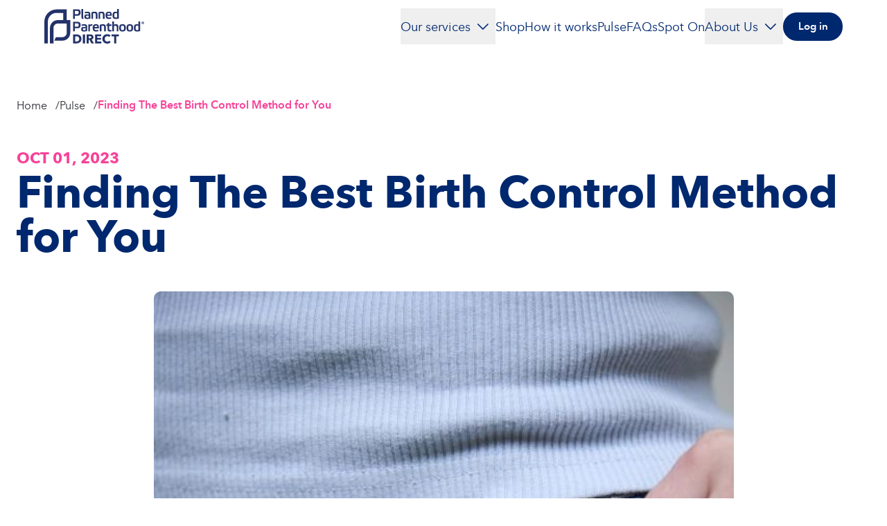

--- FILE ---
content_type: text/html; charset=utf-8
request_url: https://www.plannedparenthooddirect.org/article/finding-best-birth-control-method-you
body_size: 14759
content:
<!DOCTYPE html><html lang="en"><head><meta charSet="utf-8" data-next-head=""/><meta name="viewport" content="width=device-width" data-next-head=""/><link rel="canonical" href="https://www.plannedparenthooddirect.org/article/finding-best-birth-control-method-you" data-next-head=""/><link rel="icon" href="/favicon.ico" sizes="any" data-next-head=""/><title data-next-head="">Finding The Best Birth Control Method for You | Planned Parenthood Direct</title><meta name="description" content="Deciding which birth control method to use isn&#x27;t a one size fits all approach! Here is your complete guide on which questions to ask yourself." data-next-head=""/><link rel="image_src" href="https://assets.plannedparenthooddirect.org/sites/default/files/2023-09/2023_08_12_Planned_Parenthood_0312.jpg" data-next-head=""/><meta property="og:title" content="Finding The Best Birth Control Method for You" data-next-head=""/><meta property="og:description" content="Deciding which birth control method to use isn&#x27;t a one size fits all approach! Here is your complete guide on which questions to ask yourself." data-next-head=""/><meta property="og:image" content="https://assets.plannedparenthooddirect.org/sites/default/files/2023-09/2023_08_12_Planned_Parenthood_0312.jpg" data-next-head=""/><link rel="preload" href="/_next/static/css/55beb8854ea3019d.css" as="style"/><link rel="stylesheet" href="/_next/static/css/55beb8854ea3019d.css" data-n-g=""/><link rel="preload" href="/_next/static/css/78bcbf3c02d4929b.css" as="style"/><link rel="stylesheet" href="/_next/static/css/78bcbf3c02d4929b.css" data-n-p=""/><noscript data-n-css=""></noscript><script defer="" nomodule="" src="/_next/static/chunks/polyfills-42372ed130431b0a.js"></script><script src="/_next/static/chunks/webpack-a339f4a57035852b.js" defer=""></script><script src="/_next/static/chunks/framework-a6e0b7e30f98059a.js" defer=""></script><script src="/_next/static/chunks/main-36ed5a9360c5a86a.js" defer=""></script><script src="/_next/static/chunks/pages/_app-7f280212d8324049.js" defer=""></script><script src="/_next/static/chunks/16-321c797d1d81cb00.js" defer=""></script><script src="/_next/static/chunks/271-74e78ee0e22c93ce.js" defer=""></script><script src="/_next/static/chunks/pages/%5B%5B...slug%5D%5D-a9b459425bacad4b.js" defer=""></script><script src="/_next/static/vvwn5DCZa8N6_j-ARXKgp/_buildManifest.js" defer=""></script><script src="/_next/static/vvwn5DCZa8N6_j-ARXKgp/_ssgManifest.js" defer=""></script></head><body><div id="__next"><header><nav class="fixed inset-x-0 z-50"><div class="mx-auto flex items-center justify-between px-6 py-3 xl:max-w-[90%] xl:px-0"><div class="flex lg:flex-1"><a class="text-2xl font-semibold no-underline" target="_self" href="/"><span class="sr-only">Planned Parenthood Direct</span><svg class="w-auto h-11 lg:h-12.5 text-logo" fill="none" xmlns="http://www.w3.org/2000/svg" viewBox="0 0 431.99 150.29"><path fill="currentColor" d="m 311.41,118.43 v 30.81 h -9.38 v -30.81 h -10.97 v -8.01 h 31.31 v 8.01 H 311.4 Z m -30.48,30.13 c -2.52,1.15 -5.43,1.73 -8.72,1.73 -3,0 -5.77,-0.49 -8.31,-1.48 -2.54,-0.99 -4.74,-2.39 -6.61,-4.19 -1.86,-1.81 -3.33,-3.98 -4.39,-6.5 -1.06,-2.52 -1.59,-5.3 -1.59,-8.33 0,-3.03 0.54,-5.92 1.62,-8.44 1.08,-2.52 2.57,-4.67 4.47,-6.44 1.9,-1.77 4.13,-3.13 6.69,-4.08 2.56,-0.95 5.32,-1.43 8.28,-1.43 2.74,0 5.44,0.49 8.09,1.45 2.65,0.97 4.8,2.39 6.44,4.25 l -6.36,6.36 c -0.88,-1.21 -2.03,-2.1 -3.45,-2.69 -1.42,-0.59 -2.89,-0.88 -4.39,-0.88 -1.64,0 -3.15,0.3 -4.52,0.91 -1.37,0.6 -2.55,1.43 -3.54,2.5 -0.99,1.06 -1.75,2.31 -2.3,3.76 -0.55,1.45 -0.82,3.02 -0.82,4.74 0,1.72 0.27,3.36 0.82,4.83 0.55,1.47 1.31,2.71 2.28,3.76 0.97,1.04 2.13,1.86 3.48,2.44 1.35,0.58 2.83,0.88 4.44,0.88 1.86,0 3.49,-0.37 4.88,-1.1 1.39,-0.73 2.5,-1.68 3.34,-2.85 l 6.52,6.14 c -1.72,1.97 -3.84,3.54 -6.36,4.69 z m -61.03,0.68 V 110.42 H 246 v 7.9 h -17.05 v 7.35 h 16.12 v 7.51 h -16.12 v 8.06 h 18.04 v 8.01 H 219.9 Z m -16.06,0 -8.43,-15.41 h -3.2 v 15.41 h -9.16 v -38.82 h 14.8 c 1.86,0 3.68,0.19 5.46,0.58 1.77,0.38 3.36,1.03 4.77,1.95 1.41,0.91 2.53,2.12 3.37,3.62 0.84,1.5 1.26,3.36 1.26,5.59 0,2.63 -0.71,4.84 -2.14,6.63 -1.43,1.79 -3.4,3.07 -5.92,3.84 l 10.14,16.61 h -10.97 z m -0.38,-26.92 c 0,-0.91 -0.19,-1.65 -0.58,-2.22 -0.39,-0.57 -0.88,-1 -1.49,-1.32 -0.61,-0.31 -1.29,-0.52 -2.04,-0.63 -0.75,-0.11 -1.48,-0.16 -2.18,-0.16 h -5.01 v 9.05 h 4.46 c 0.77,0 1.56,-0.06 2.37,-0.19 0.81,-0.13 1.54,-0.36 2.2,-0.69 0.66,-0.33 1.2,-0.8 1.62,-1.43 0.42,-0.62 0.63,-1.43 0.63,-2.41 z m -36.69,26.92 v -38.82 h 9.43 v 38.82 z m -6.09,-19.52 c 0,3.4 -0.63,6.33 -1.89,8.8 -1.26,2.47 -2.92,4.5 -4.99,6.09 -2.07,1.59 -4.4,2.76 -6.99,3.51 -2.6,0.75 -5.23,1.12 -7.9,1.12 h -14.48 v -38.82 h 14.04 c 2.74,0 5.45,0.32 8.12,0.96 2.67,0.64 5.04,1.7 7.13,3.18 2.08,1.48 3.76,3.46 5.04,5.95 1.28,2.49 1.92,5.56 1.92,9.21 z m -9.76,0 c 0,-2.19 -0.36,-4.01 -1.07,-5.45 -0.71,-1.44 -1.66,-2.6 -2.85,-3.46 -1.19,-0.86 -2.54,-1.47 -4.06,-1.84 -1.52,-0.36 -3.08,-0.55 -4.69,-0.55 h -4.66 v 22.7 h 4.44 c 1.68,0 3.3,-0.19 4.85,-0.58 1.55,-0.38 2.92,-1.01 4.11,-1.89 1.19,-0.88 2.14,-2.05 2.85,-3.51 0.71,-1.46 1.07,-3.27 1.07,-5.43 z M 208.07,66.3 c -1.05,-0.12 -2.06,-0.18 -3.05,-0.18 -4.28,0 -6.57,1.47 -7.62,3.12 V 67 h -7.27 v 29.96 h 7.27 V 76.19 c 0,-2.18 3.22,-3.36 6.86,-3.36 1.29,0 2.76,0.17 3.81,0.41 V 66.3 Z m -35.93,31.48 c -9.44,0 -12.6,-2.18 -12.6,-10.01 0,-8.47 4.74,-9.82 11.72,-9.82 2.52,0 4.87,0.29 7.38,0.82 0,-5.24 -1.23,-6.53 -7.44,-6.53 -3.28,0 -6.56,0.59 -9.02,1.47 l -1.35,-6 c 3.11,-0.83 7.61,-1.59 11.9,-1.59 8.85,0 12.89,2.71 12.89,11.66 v 17.66 c -3.75,1.47 -9.32,2.35 -13.48,2.35 v 0 z m 0.52,-5.59 c 2.11,0 4.28,-0.41 5.98,-1 v -7.47 c -1.64,-0.35 -3.75,-0.53 -5.92,-0.53 -4.11,0 -5.57,0.47 -5.57,4.3 0,4.06 1.11,4.71 5.51,4.71 v 0 z m 81.38,-26.07 c -4.75,0 -10.49,1.18 -14.13,2.59 v 28.25 h 7.27 V 73.41 c 1.76,-0.47 3.46,-0.71 5.33,-0.71 5.15,0 6.39,1.66 6.39,8.3 v 15.95 h 7.27 V 80.24 c 0,-10.78 -3.75,-14.13 -12.14,-14.13 v 0 z m -19.9,30.02 c -2.99,1 -7.39,1.65 -10.44,1.65 -8.61,0 -14.48,-3.65 -14.48,-15.95 0,-12.3 5.22,-15.72 13.89,-15.72 9.44,0 13.54,3.24 13.01,17.77 h -19.28 c 0.06,6.42 2.52,7.71 7.73,7.71 2.11,0 6.03,-0.54 8.38,-1.24 l 1.18,5.76 v 0 z M 216.91,78.31 h 12.54 c -0.23,-5.3 -1.76,-6.41 -5.92,-6.41 -4.57,0 -6.16,1.47 -6.62,6.41 z m 66.61,19.48 c 2.87,0 6.1,-0.59 8.21,-1.35 l -1.29,-5.77 c -1.46,0.47 -3.17,0.82 -5.1,0.82 -3.52,0 -4.51,-1.52 -4.51,-5.23 V 73.37 h 9.9 v -6.35 h -9.9 v -8.07 l -7.27,3 v 5.06 h -4.98 v 6.35 h 4.98 V 86.9 c 0,8.89 3.29,10.89 9.97,10.89 v 0 z M 264.89,27.37 c 0,-12.01 5.21,-15.72 13.89,-15.72 9.44,0 13.54,3.24 13.01,17.78 h -19.28 c 0.06,6.41 2.52,7.71 7.74,7.71 2.11,0 6.04,-0.53 8.38,-1.24 l 1.17,5.77 c -2.99,1 -7.38,1.65 -10.43,1.65 -8.62,0 -14.47,-3.65 -14.47,-15.95 v 0 z m 7.67,-3.54 h 12.54 c -0.24,-5.29 -1.76,-6.41 -5.92,-6.41 -4.57,0 -6.15,1.47 -6.62,6.41 z m -30.77,-4.88 c 1.75,-0.47 3.46,-0.7 5.33,-0.7 5.15,0 6.38,1.65 6.38,8.3 V 42.5 h 7.27 V 25.79 c 0,-10.77 -3.75,-14.13 -12.13,-14.13 -4.75,0 -10.49,1.18 -14.13,2.59 V 42.5 h 7.27 v -23.54 0 z M 132.18,42.49 h -7.74 V 1.47 h 21.28 c 8.62,0 11.37,6.06 11.37,14.07 0,7.06 -3.34,13.42 -11.2,13.42 h -13.71 v 13.54 0 z m 0,-20.01 h 11.37 c 3.22,0 5.04,-2.36 5.04,-7 0,-5.01 -1.7,-7.42 -4.86,-7.42 h -11.55 v 14.42 z m 78.87,-3.53 c 1.76,-0.47 3.46,-0.7 5.34,-0.7 5.15,0 6.39,1.65 6.39,8.3 V 42.5 h 7.27 V 25.79 c 0,-10.77 -3.75,-14.13 -12.13,-14.13 -4.75,0 -10.49,1.18 -14.12,2.59 V 42.5 h 7.27 v -23.54 0 z m -78.87,78.02 h -7.74 V 55.95 h 21.28 c 8.62,0 11.37,6.06 11.37,14.07 0,7.07 -3.34,13.42 -11.2,13.42 h -13.71 v 13.54 0 z m 0,-20.01 h 11.37 c 3.22,0 5.04,-2.35 5.04,-7 0,-5 -1.7,-7.42 -4.86,-7.42 H 132.18 V 76.96 Z M 97.04,1.76 H 52.96 C 23.71,1.76 0,25.56 0,54.93 v 94.32 H 15.13 V 54.93 c 0,-20.94 16.96,-37.98 37.82,-37.98 H 81.9 V 48.02 H 58.42 c -18.8,0 -34.05,15.31 -34.05,34.19 v 67.04 H 39.5 V 82.21 c 0,-10.48 8.49,-18.99 18.92,-18.99 h 38.61 v 40.08 c 0,10.47 -8.49,18.99 -18.92,18.99 H 49.99 l -6.62,15.2 h 34.74 c 18.81,0 34.05,-15.31 34.05,-34.18 V 48.04 H 97.03 v -46.28 0 z m 73.23,39.38 c -1.64,-2.18 -2.28,-4.18 -2.28,-7.07 V 0 h -7.26 v 34.37 c 0,4.36 1.11,7.18 3.16,9.54 l 6.38,-2.76 v 0 z m 14.65,-17.66 c 2.52,0 4.87,0.3 7.39,0.83 0,-5.24 -1.23,-6.54 -7.44,-6.54 -3.28,0 -6.57,0.59 -9.03,1.47 l -1.35,-6 c 3.11,-0.82 7.62,-1.59 11.9,-1.59 8.85,0 12.89,2.71 12.89,11.66 v 17.65 c -3.75,1.47 -9.32,2.36 -13.48,2.36 -9.44,0 -12.6,-2.18 -12.6,-10.01 0,-8.47 4.75,-9.83 11.72,-9.83 z m 1.47,5.24 c -4.1,0 -5.57,0.47 -5.57,4.29 0,4.06 1.11,4.71 5.51,4.71 2.11,0 4.28,-0.41 5.98,-1 v -7.47 c -1.64,-0.35 -3.75,-0.53 -5.91,-0.53 v 0 z m 241.04,31.82 1.51,2.47 h -1.44 l -1.36,-2.41 h -0.51 v 2.41 h -1.35 v -6.07 h 2.36 c 1.58,0 2.33,0.68 2.33,1.9 0,1.03 -0.66,1.6 -1.54,1.71 v 0 z m 0.19,-1.78 c 0,-0.66 -0.64,-0.74 -1.13,-0.74 h -0.87 v 1.49 h 1 c 0.58,0 0.99,-0.1 0.99,-0.75 v 0 z m 4.38,1.21 c 0,3.06 -2.47,5.54 -5.52,5.54 -3.05,0 -5.52,-2.49 -5.52,-5.54 0,-3.05 2.47,-5.54 5.52,-5.54 3.05,0 5.52,2.49 5.52,5.54 z m -1.61,0 c 0,-2.51 -1.58,-4.1 -3.91,-4.1 -2.33,0 -3.91,1.59 -3.91,4.1 0,2.51 1.58,4.1 3.91,4.1 2.33,0 3.91,-1.59 3.91,-4.1 z m -106.4,21.87 c 0,-12.24 4.75,-15.72 14.18,-15.72 9.43,0 14.3,3.48 14.3,15.72 0,12.24 -4.69,15.95 -14.3,15.95 -9.61,0 -14.18,-3.65 -14.18,-15.95 z m 7.5,0.11 c 0,8.3 1.58,9.95 6.68,9.95 5.1,0 6.8,-1.65 6.8,-9.95 0,-8.3 -1.59,-9.94 -6.8,-9.94 -5.21,0 -6.68,1.35 -6.68,9.94 z m 76.04,-27.48 h 7.27 V 95.6 c -3.22,1.29 -8.73,2.18 -13.01,2.18 -9.85,0 -14.36,-3.53 -14.36,-15.83 0,-12.3 4.98,-15.83 12.95,-15.83 3.4,0 5.57,0.83 7.15,1.71 V 54.47 Z m 0,20.71 c 0,-1.76 -2.58,-2.88 -5.86,-2.88 -5.1,0 -6.74,2.06 -6.74,9.53 0,8.18 1.7,9.71 6.86,9.71 1.99,0 4.22,-0.36 5.74,-0.88 V 75.18 Z m -23.31,6.66 c 0,12.3 -4.68,15.95 -14.31,15.95 -9.63,0 -14.17,-3.65 -14.17,-15.95 0,-12.3 4.75,-15.72 14.17,-15.72 9.42,0 14.31,3.48 14.31,15.72 z m -7.5,0.11 c 0,-8.59 -1.58,-9.94 -6.8,-9.94 -5.22,0 -6.68,1.35 -6.68,9.94 0,8.59 1.58,9.95 6.68,9.95 5.1,0 6.8,-1.65 6.8,-9.95 z M 320.57,96.96 V 79.71 c 0,-11.18 -3.81,-13.6 -10.79,-13.6 -3.05,0 -6.27,1.06 -8.2,2.06 V 54.46 h -7.27 v 42.49 h 7.27 v -21.6 c 0,-1.77 2.75,-2.65 5.74,-2.65 4.68,0 5.97,2.65 5.97,7.59 v 16.66 h 7.27 z M 315.29,0 h 7.26 v 41.14 c -3.22,1.29 -8.73,2.17 -13,2.17 -9.85,0 -14.37,-3.53 -14.37,-15.82 0,-12.29 4.98,-15.84 12.95,-15.84 3.4,0 5.56,0.83 7.15,1.71 V 0 0 Z m 0,20.72 c 0,-1.77 -2.58,-2.88 -5.86,-2.88 -5.1,0 -6.74,2.05 -6.74,9.53 0,8.17 1.7,9.7 6.86,9.7 1.98,0 4.21,-0.35 5.74,-0.88 V 20.72 Z"></path></svg></a></div><div class="flex items-center gap-2 lg:hidden"><a class="inline-flex border-[1.5px] border-care-blue w-full items-center justify-center gap-3 rounded-full text-button text-center font-semibold md:w-auto whitespace-nowrap transition-colors duration-300 ease-in-out bg-care-blue text-white hover:bg-care-blue-shade hover:border-care-blue-shade focus:bg-dark-blue focus:border-dark-blue px-5 py-2.5" href="https://www.ppdirect.app/" target="_blank"><span class="truncate">Log in</span></a><button type="button" class="inline-flex items-center justify-center dark:text-white"><span class="sr-only">Open main menu</span><svg class="w-11" fill="none" xmlns="http://www.w3.org/2000/svg" viewBox="0 0 44 44"><g stroke="currentColor" stroke-width="2.4" stroke-linecap="round" stroke-linejoin="round"><path d="M8.5 14h25.667M8.5 30h25.667M8.5 22h25.667"></path></g></svg></button></div><ul class="hidden lg:flex lg:items-center lg:gap-x-8 xl:gap-x-[2.875rem]"><li><div class="relative"><button class="flex items-center text-body text-care-blue hover:text-bright-blue active:text-medium-blue py-2">Our services<svg class="w-9" fill="none" xmlns="http://www.w3.org/2000/svg" viewBox="0 0 36 36"><path d="M10.6983 14.8995L17.8994 22.1005L25.1005 14.8995" stroke="currentColor" stroke-width="1.5" stroke-linecap="round" stroke-linejoin="round"></path></svg></button><ul class="absolute -left-[1.563rem] -right-[1.563rem] top-full z-10 mt-2 rounded-2.5 py-[3.125rem] px-[1.563rem] bg-balance-cream-alt transition origin-top space-y-4 shadow-md opacity-0 scale-0 ease-out duration-200"><li><a class="inline-block border-b border-transparent pb-2.5 text-body font-medium text-care-blue hover:border-care-blue/30 hover:text-dark-blue active:text-bright-blue" target="_self" href="/service/birth-control">Birth Control</a></li><li><a class="inline-block border-b border-transparent pb-2.5 text-body font-medium text-care-blue hover:border-care-blue/30 hover:text-dark-blue active:text-bright-blue" target="_self" href="/service/emergency-contraception">Emergency Contraception</a></li><li><a class="inline-block border-b border-transparent pb-2.5 text-body font-medium text-care-blue hover:border-care-blue/30 hover:text-dark-blue active:text-bright-blue" target="_self" href="/service/abortion-pill">Abortion Pill</a></li><li><a class="inline-block border-b border-transparent pb-2.5 text-body font-medium text-care-blue hover:border-care-blue/30 hover:text-dark-blue active:text-bright-blue" target="_self" href="/service/uti-treatment">UTI Treatment</a></li><li><a class="inline-block border-b border-transparent pb-2.5 text-body font-medium text-care-blue hover:border-care-blue/30 hover:text-dark-blue active:text-bright-blue" target="_blank" href="https://ppdirect.tbd.health/?partner=planned_parenthood">At-home STD Tests</a></li></ul></div></li><li><a class="text-body text-care-blue hover:text-bright-blue active:text-medium-blue py-2" target="_blank" href="https://www.plannedparenthooddirect.shop/">Shop</a></li><li><a class="text-body text-care-blue hover:text-bright-blue active:text-medium-blue py-2" target="_self" href="/how-it-works">How it works</a></li><li><a class="text-body text-care-blue hover:text-bright-blue active:text-medium-blue py-2" target="_self" href="/pulse">Pulse</a></li><li><a class="text-body text-care-blue hover:text-bright-blue active:text-medium-blue py-2" target="_self" href="/faqs">FAQs</a></li><li><a class="text-body text-care-blue hover:text-bright-blue active:text-medium-blue py-2" target="_self" href="/spot-on-period-tracker">Spot On</a></li><li><div class="relative"><button class="flex items-center text-body text-care-blue hover:text-bright-blue active:text-medium-blue py-2">About Us<svg class="w-9" fill="none" xmlns="http://www.w3.org/2000/svg" viewBox="0 0 36 36"><path d="M10.6983 14.8995L17.8994 22.1005L25.1005 14.8995" stroke="currentColor" stroke-width="1.5" stroke-linecap="round" stroke-linejoin="round"></path></svg></button><ul class="absolute -left-[1.563rem] -right-[1.563rem] top-full z-10 mt-2 rounded-2.5 py-[3.125rem] px-[1.563rem] bg-balance-cream-alt transition origin-top space-y-4 shadow-md opacity-0 scale-0 ease-out duration-200"><li><a class="inline-block border-b border-transparent pb-2.5 text-body font-medium text-care-blue hover:border-care-blue/30 hover:text-dark-blue active:text-bright-blue" target="_self" href="/our-mission">Our Mission</a></li><li><a class="inline-block border-b border-transparent pb-2.5 text-body font-medium text-care-blue hover:border-care-blue/30 hover:text-dark-blue active:text-bright-blue" target="_self" href="/careers">Careers</a></li><li><a class="inline-block border-b border-transparent pb-2.5 text-body font-medium text-care-blue hover:border-care-blue/30 hover:text-dark-blue active:text-bright-blue" target="_self" href="/news">In the News</a></li><li><a class="inline-block border-b border-transparent pb-2.5 text-body font-medium text-care-blue hover:border-care-blue/30 hover:text-dark-blue active:text-bright-blue" target="_blank" href="https://plannedparenthooddirect.zendesk.com/hc/en-us">Get Help</a></li></ul></div></li><li class="flex items-center gap-8"><a class="inline-flex border-[1.5px] border-care-blue w-full items-center justify-center gap-3 rounded-full text-button text-center font-semibold md:w-auto whitespace-nowrap transition-colors duration-300 ease-in-out bg-care-blue text-white hover:bg-care-blue-shade hover:border-care-blue-shade focus:bg-dark-blue focus:border-dark-blue px-5 py-2.5" href="https://www.ppdirect.app/" target="_blank"><span class="truncate">Log in</span></a></li></ul></div></nav><div class="lg:hidden" role="dialog" aria-modal="true"><div class="fixed inset-0 z-50 hidden"></div><div class="fixed inset-y-0 right-0 z-50 w-full overflow-y-auto bg-balance-cream-alt sm:max-w-sm transition-transform ease-in translate-x-full"><div class="transition-transform"><div class="flex items-center justify-between p-6"><a target="_self" href="/"><span class="sr-only">Planned Parenthood Direct</span><svg class="h-11 w-auto text-logo" fill="none" xmlns="http://www.w3.org/2000/svg" viewBox="0 0 431.99 150.29"><path fill="currentColor" d="m 311.41,118.43 v 30.81 h -9.38 v -30.81 h -10.97 v -8.01 h 31.31 v 8.01 H 311.4 Z m -30.48,30.13 c -2.52,1.15 -5.43,1.73 -8.72,1.73 -3,0 -5.77,-0.49 -8.31,-1.48 -2.54,-0.99 -4.74,-2.39 -6.61,-4.19 -1.86,-1.81 -3.33,-3.98 -4.39,-6.5 -1.06,-2.52 -1.59,-5.3 -1.59,-8.33 0,-3.03 0.54,-5.92 1.62,-8.44 1.08,-2.52 2.57,-4.67 4.47,-6.44 1.9,-1.77 4.13,-3.13 6.69,-4.08 2.56,-0.95 5.32,-1.43 8.28,-1.43 2.74,0 5.44,0.49 8.09,1.45 2.65,0.97 4.8,2.39 6.44,4.25 l -6.36,6.36 c -0.88,-1.21 -2.03,-2.1 -3.45,-2.69 -1.42,-0.59 -2.89,-0.88 -4.39,-0.88 -1.64,0 -3.15,0.3 -4.52,0.91 -1.37,0.6 -2.55,1.43 -3.54,2.5 -0.99,1.06 -1.75,2.31 -2.3,3.76 -0.55,1.45 -0.82,3.02 -0.82,4.74 0,1.72 0.27,3.36 0.82,4.83 0.55,1.47 1.31,2.71 2.28,3.76 0.97,1.04 2.13,1.86 3.48,2.44 1.35,0.58 2.83,0.88 4.44,0.88 1.86,0 3.49,-0.37 4.88,-1.1 1.39,-0.73 2.5,-1.68 3.34,-2.85 l 6.52,6.14 c -1.72,1.97 -3.84,3.54 -6.36,4.69 z m -61.03,0.68 V 110.42 H 246 v 7.9 h -17.05 v 7.35 h 16.12 v 7.51 h -16.12 v 8.06 h 18.04 v 8.01 H 219.9 Z m -16.06,0 -8.43,-15.41 h -3.2 v 15.41 h -9.16 v -38.82 h 14.8 c 1.86,0 3.68,0.19 5.46,0.58 1.77,0.38 3.36,1.03 4.77,1.95 1.41,0.91 2.53,2.12 3.37,3.62 0.84,1.5 1.26,3.36 1.26,5.59 0,2.63 -0.71,4.84 -2.14,6.63 -1.43,1.79 -3.4,3.07 -5.92,3.84 l 10.14,16.61 h -10.97 z m -0.38,-26.92 c 0,-0.91 -0.19,-1.65 -0.58,-2.22 -0.39,-0.57 -0.88,-1 -1.49,-1.32 -0.61,-0.31 -1.29,-0.52 -2.04,-0.63 -0.75,-0.11 -1.48,-0.16 -2.18,-0.16 h -5.01 v 9.05 h 4.46 c 0.77,0 1.56,-0.06 2.37,-0.19 0.81,-0.13 1.54,-0.36 2.2,-0.69 0.66,-0.33 1.2,-0.8 1.62,-1.43 0.42,-0.62 0.63,-1.43 0.63,-2.41 z m -36.69,26.92 v -38.82 h 9.43 v 38.82 z m -6.09,-19.52 c 0,3.4 -0.63,6.33 -1.89,8.8 -1.26,2.47 -2.92,4.5 -4.99,6.09 -2.07,1.59 -4.4,2.76 -6.99,3.51 -2.6,0.75 -5.23,1.12 -7.9,1.12 h -14.48 v -38.82 h 14.04 c 2.74,0 5.45,0.32 8.12,0.96 2.67,0.64 5.04,1.7 7.13,3.18 2.08,1.48 3.76,3.46 5.04,5.95 1.28,2.49 1.92,5.56 1.92,9.21 z m -9.76,0 c 0,-2.19 -0.36,-4.01 -1.07,-5.45 -0.71,-1.44 -1.66,-2.6 -2.85,-3.46 -1.19,-0.86 -2.54,-1.47 -4.06,-1.84 -1.52,-0.36 -3.08,-0.55 -4.69,-0.55 h -4.66 v 22.7 h 4.44 c 1.68,0 3.3,-0.19 4.85,-0.58 1.55,-0.38 2.92,-1.01 4.11,-1.89 1.19,-0.88 2.14,-2.05 2.85,-3.51 0.71,-1.46 1.07,-3.27 1.07,-5.43 z M 208.07,66.3 c -1.05,-0.12 -2.06,-0.18 -3.05,-0.18 -4.28,0 -6.57,1.47 -7.62,3.12 V 67 h -7.27 v 29.96 h 7.27 V 76.19 c 0,-2.18 3.22,-3.36 6.86,-3.36 1.29,0 2.76,0.17 3.81,0.41 V 66.3 Z m -35.93,31.48 c -9.44,0 -12.6,-2.18 -12.6,-10.01 0,-8.47 4.74,-9.82 11.72,-9.82 2.52,0 4.87,0.29 7.38,0.82 0,-5.24 -1.23,-6.53 -7.44,-6.53 -3.28,0 -6.56,0.59 -9.02,1.47 l -1.35,-6 c 3.11,-0.83 7.61,-1.59 11.9,-1.59 8.85,0 12.89,2.71 12.89,11.66 v 17.66 c -3.75,1.47 -9.32,2.35 -13.48,2.35 v 0 z m 0.52,-5.59 c 2.11,0 4.28,-0.41 5.98,-1 v -7.47 c -1.64,-0.35 -3.75,-0.53 -5.92,-0.53 -4.11,0 -5.57,0.47 -5.57,4.3 0,4.06 1.11,4.71 5.51,4.71 v 0 z m 81.38,-26.07 c -4.75,0 -10.49,1.18 -14.13,2.59 v 28.25 h 7.27 V 73.41 c 1.76,-0.47 3.46,-0.71 5.33,-0.71 5.15,0 6.39,1.66 6.39,8.3 v 15.95 h 7.27 V 80.24 c 0,-10.78 -3.75,-14.13 -12.14,-14.13 v 0 z m -19.9,30.02 c -2.99,1 -7.39,1.65 -10.44,1.65 -8.61,0 -14.48,-3.65 -14.48,-15.95 0,-12.3 5.22,-15.72 13.89,-15.72 9.44,0 13.54,3.24 13.01,17.77 h -19.28 c 0.06,6.42 2.52,7.71 7.73,7.71 2.11,0 6.03,-0.54 8.38,-1.24 l 1.18,5.76 v 0 z M 216.91,78.31 h 12.54 c -0.23,-5.3 -1.76,-6.41 -5.92,-6.41 -4.57,0 -6.16,1.47 -6.62,6.41 z m 66.61,19.48 c 2.87,0 6.1,-0.59 8.21,-1.35 l -1.29,-5.77 c -1.46,0.47 -3.17,0.82 -5.1,0.82 -3.52,0 -4.51,-1.52 -4.51,-5.23 V 73.37 h 9.9 v -6.35 h -9.9 v -8.07 l -7.27,3 v 5.06 h -4.98 v 6.35 h 4.98 V 86.9 c 0,8.89 3.29,10.89 9.97,10.89 v 0 z M 264.89,27.37 c 0,-12.01 5.21,-15.72 13.89,-15.72 9.44,0 13.54,3.24 13.01,17.78 h -19.28 c 0.06,6.41 2.52,7.71 7.74,7.71 2.11,0 6.04,-0.53 8.38,-1.24 l 1.17,5.77 c -2.99,1 -7.38,1.65 -10.43,1.65 -8.62,0 -14.47,-3.65 -14.47,-15.95 v 0 z m 7.67,-3.54 h 12.54 c -0.24,-5.29 -1.76,-6.41 -5.92,-6.41 -4.57,0 -6.15,1.47 -6.62,6.41 z m -30.77,-4.88 c 1.75,-0.47 3.46,-0.7 5.33,-0.7 5.15,0 6.38,1.65 6.38,8.3 V 42.5 h 7.27 V 25.79 c 0,-10.77 -3.75,-14.13 -12.13,-14.13 -4.75,0 -10.49,1.18 -14.13,2.59 V 42.5 h 7.27 v -23.54 0 z M 132.18,42.49 h -7.74 V 1.47 h 21.28 c 8.62,0 11.37,6.06 11.37,14.07 0,7.06 -3.34,13.42 -11.2,13.42 h -13.71 v 13.54 0 z m 0,-20.01 h 11.37 c 3.22,0 5.04,-2.36 5.04,-7 0,-5.01 -1.7,-7.42 -4.86,-7.42 h -11.55 v 14.42 z m 78.87,-3.53 c 1.76,-0.47 3.46,-0.7 5.34,-0.7 5.15,0 6.39,1.65 6.39,8.3 V 42.5 h 7.27 V 25.79 c 0,-10.77 -3.75,-14.13 -12.13,-14.13 -4.75,0 -10.49,1.18 -14.12,2.59 V 42.5 h 7.27 v -23.54 0 z m -78.87,78.02 h -7.74 V 55.95 h 21.28 c 8.62,0 11.37,6.06 11.37,14.07 0,7.07 -3.34,13.42 -11.2,13.42 h -13.71 v 13.54 0 z m 0,-20.01 h 11.37 c 3.22,0 5.04,-2.35 5.04,-7 0,-5 -1.7,-7.42 -4.86,-7.42 H 132.18 V 76.96 Z M 97.04,1.76 H 52.96 C 23.71,1.76 0,25.56 0,54.93 v 94.32 H 15.13 V 54.93 c 0,-20.94 16.96,-37.98 37.82,-37.98 H 81.9 V 48.02 H 58.42 c -18.8,0 -34.05,15.31 -34.05,34.19 v 67.04 H 39.5 V 82.21 c 0,-10.48 8.49,-18.99 18.92,-18.99 h 38.61 v 40.08 c 0,10.47 -8.49,18.99 -18.92,18.99 H 49.99 l -6.62,15.2 h 34.74 c 18.81,0 34.05,-15.31 34.05,-34.18 V 48.04 H 97.03 v -46.28 0 z m 73.23,39.38 c -1.64,-2.18 -2.28,-4.18 -2.28,-7.07 V 0 h -7.26 v 34.37 c 0,4.36 1.11,7.18 3.16,9.54 l 6.38,-2.76 v 0 z m 14.65,-17.66 c 2.52,0 4.87,0.3 7.39,0.83 0,-5.24 -1.23,-6.54 -7.44,-6.54 -3.28,0 -6.57,0.59 -9.03,1.47 l -1.35,-6 c 3.11,-0.82 7.62,-1.59 11.9,-1.59 8.85,0 12.89,2.71 12.89,11.66 v 17.65 c -3.75,1.47 -9.32,2.36 -13.48,2.36 -9.44,0 -12.6,-2.18 -12.6,-10.01 0,-8.47 4.75,-9.83 11.72,-9.83 z m 1.47,5.24 c -4.1,0 -5.57,0.47 -5.57,4.29 0,4.06 1.11,4.71 5.51,4.71 2.11,0 4.28,-0.41 5.98,-1 v -7.47 c -1.64,-0.35 -3.75,-0.53 -5.91,-0.53 v 0 z m 241.04,31.82 1.51,2.47 h -1.44 l -1.36,-2.41 h -0.51 v 2.41 h -1.35 v -6.07 h 2.36 c 1.58,0 2.33,0.68 2.33,1.9 0,1.03 -0.66,1.6 -1.54,1.71 v 0 z m 0.19,-1.78 c 0,-0.66 -0.64,-0.74 -1.13,-0.74 h -0.87 v 1.49 h 1 c 0.58,0 0.99,-0.1 0.99,-0.75 v 0 z m 4.38,1.21 c 0,3.06 -2.47,5.54 -5.52,5.54 -3.05,0 -5.52,-2.49 -5.52,-5.54 0,-3.05 2.47,-5.54 5.52,-5.54 3.05,0 5.52,2.49 5.52,5.54 z m -1.61,0 c 0,-2.51 -1.58,-4.1 -3.91,-4.1 -2.33,0 -3.91,1.59 -3.91,4.1 0,2.51 1.58,4.1 3.91,4.1 2.33,0 3.91,-1.59 3.91,-4.1 z m -106.4,21.87 c 0,-12.24 4.75,-15.72 14.18,-15.72 9.43,0 14.3,3.48 14.3,15.72 0,12.24 -4.69,15.95 -14.3,15.95 -9.61,0 -14.18,-3.65 -14.18,-15.95 z m 7.5,0.11 c 0,8.3 1.58,9.95 6.68,9.95 5.1,0 6.8,-1.65 6.8,-9.95 0,-8.3 -1.59,-9.94 -6.8,-9.94 -5.21,0 -6.68,1.35 -6.68,9.94 z m 76.04,-27.48 h 7.27 V 95.6 c -3.22,1.29 -8.73,2.18 -13.01,2.18 -9.85,0 -14.36,-3.53 -14.36,-15.83 0,-12.3 4.98,-15.83 12.95,-15.83 3.4,0 5.57,0.83 7.15,1.71 V 54.47 Z m 0,20.71 c 0,-1.76 -2.58,-2.88 -5.86,-2.88 -5.1,0 -6.74,2.06 -6.74,9.53 0,8.18 1.7,9.71 6.86,9.71 1.99,0 4.22,-0.36 5.74,-0.88 V 75.18 Z m -23.31,6.66 c 0,12.3 -4.68,15.95 -14.31,15.95 -9.63,0 -14.17,-3.65 -14.17,-15.95 0,-12.3 4.75,-15.72 14.17,-15.72 9.42,0 14.31,3.48 14.31,15.72 z m -7.5,0.11 c 0,-8.59 -1.58,-9.94 -6.8,-9.94 -5.22,0 -6.68,1.35 -6.68,9.94 0,8.59 1.58,9.95 6.68,9.95 5.1,0 6.8,-1.65 6.8,-9.95 z M 320.57,96.96 V 79.71 c 0,-11.18 -3.81,-13.6 -10.79,-13.6 -3.05,0 -6.27,1.06 -8.2,2.06 V 54.46 h -7.27 v 42.49 h 7.27 v -21.6 c 0,-1.77 2.75,-2.65 5.74,-2.65 4.68,0 5.97,2.65 5.97,7.59 v 16.66 h 7.27 z M 315.29,0 h 7.26 v 41.14 c -3.22,1.29 -8.73,2.17 -13,2.17 -9.85,0 -14.37,-3.53 -14.37,-15.82 0,-12.29 4.98,-15.84 12.95,-15.84 3.4,0 5.56,0.83 7.15,1.71 V 0 0 Z m 0,20.72 c 0,-1.77 -2.58,-2.88 -5.86,-2.88 -5.1,0 -6.74,2.05 -6.74,9.53 0,8.17 1.7,9.7 6.86,9.7 1.98,0 4.21,-0.35 5.74,-0.88 V 20.72 Z"></path></svg></a><div class="flex gap-2"><a class="inline-flex border-[1.5px] border-care-blue w-full items-center justify-center gap-3 rounded-full text-button text-center font-semibold md:w-auto whitespace-nowrap transition-colors duration-300 ease-in-out bg-care-blue text-white hover:bg-care-blue-shade hover:border-care-blue-shade focus:bg-dark-blue focus:border-dark-blue px-5 py-2.5" href="https://www.ppdirect.app/" target="_blank"><span class="truncate">Log in</span></a><button type="button"><span class="sr-only">Close menu</span><svg class="h-11 w-11" xmlns="http://www.w3.org/2000/svg" fill="none" viewBox="0 0 44 43"><path d="M12.259 11.5 30.408 29.649M12.259 29.649 30.408 11.5" stroke="#00286E" stroke-width="2.4" stroke-linecap="round" stroke-linejoin="round"></path></svg></button></div></div><ul><li><button class="flex w-full items-center justify-between px-6 py-4 text-body font-medium text-care-blue hover:bg-balance-grey">Our services<svg class="h-11" fill="none" xmlns="http://www.w3.org/2000/svg" viewBox="0 0 44 44"><path d="M12.625 22 31.375 22M23.875 31.375C26.766 28.485 29.668 25.606 32.55 22.706 32.937 22.316 32.936 21.686 32.547 21.296 29.659 18.404 26.766 15.516 23.875 12.625" stroke="currentColor" stroke-width="2" stroke-linecap="round" stroke-linejoin="round"></path></svg></button></li><li><a class="block px-6 py-4 text-body font-medium text-care-blue hover:bg-balance-grey" target="_blank" href="https://www.plannedparenthooddirect.shop/">Shop</a></li><li><a class="block px-6 py-4 text-body font-medium text-care-blue hover:bg-balance-grey" target="_self" href="/how-it-works">How it works</a></li><li><a class="block px-6 py-4 text-body font-medium text-care-blue hover:bg-balance-grey" target="_self" href="/pulse">Pulse</a></li><li><a class="block px-6 py-4 text-body font-medium text-care-blue hover:bg-balance-grey" target="_self" href="/faqs">FAQs</a></li><li><a class="block px-6 py-4 text-body font-medium text-care-blue hover:bg-balance-grey" target="_self" href="/spot-on-period-tracker">Spot On</a></li><li><button class="flex w-full items-center justify-between px-6 py-4 text-body font-medium text-care-blue hover:bg-balance-grey">About Us<svg class="h-11" fill="none" xmlns="http://www.w3.org/2000/svg" viewBox="0 0 44 44"><path d="M12.625 22 31.375 22M23.875 31.375C26.766 28.485 29.668 25.606 32.55 22.706 32.937 22.316 32.936 21.686 32.547 21.296 29.659 18.404 26.766 15.516 23.875 12.625" stroke="currentColor" stroke-width="2" stroke-linecap="round" stroke-linejoin="round"></path></svg></button></li></ul></div></div></div></header><main class="overflow-hidden lg:pt-0"><article class=""><div class="container mx-auto px-6 pb-16 pt-30 lg:pt-31"><nav class="my-4"><ol class="inline-flex items-center space-x-1 md:space-x-3"><li class="flex items-center gap-3"><a class="" target="_self" href="/">Home</a></li><li class="flex items-center gap-3"><span>/</span><a class="" target="_self" href="/pulse">Pulse</a></li><li class="flex items-center gap-3"><span>/</span><span class="font-semibold text-medium-pink">Finding The Best Birth Control Method for You </span></li></ol></nav><div class="mt-4 lg:mt-12"><div class="font-bold uppercase text-medium-pink text-lg">Oct 01, 2023</div><h1 class="">Finding The Best Birth Control Method for You </h1></div><div class="mx-auto mt-12 flex flex-col items-center space-y-6"><div class="overflow-hidden rounded-2.5"><img alt="Birth control pill pack from Planned Parenthood Direct in front jean pocket" loading="lazy" width="837" height="3840" decoding="async" data-nimg="1" class="mx-auto" style="color:transparent" srcSet="/_next/image?url=https%3A%2F%2Fassets.plannedparenthooddirect.org%2Fsites%2Fdefault%2Ffiles%2Fstyles%2Farticle_details%2Fpublic%2F2023-09%2F2023_08_12_Planned_Parenthood_0312.jpg%3Fitok%3DL8s7Oj-r&amp;w=1080&amp;q=100 1x, /_next/image?url=https%3A%2F%2Fassets.plannedparenthooddirect.org%2Fsites%2Fdefault%2Ffiles%2Fstyles%2Farticle_details%2Fpublic%2F2023-09%2F2023_08_12_Planned_Parenthood_0312.jpg%3Fitok%3DL8s7Oj-r&amp;w=1920&amp;q=100 2x" src="/_next/image?url=https%3A%2F%2Fassets.plannedparenthooddirect.org%2Fsites%2Fdefault%2Ffiles%2Fstyles%2Farticle_details%2Fpublic%2F2023-09%2F2023_08_12_Planned_Parenthood_0312.jpg%3Fitok%3DL8s7Oj-r&amp;w=1920&amp;q=100"/></div></div><div class="wysiwyg mx-auto mt-12 max-w-full lg:px-36"><div class=""><p>Let’s get real for a minute. There is no one size fits all solution when it comes to birth control. Whether you’re just starting your birth control journey or even if you’ve been using one method for a while, it is important to find one that fits into your lifestyle. Here are a few questions to ask yourself as you explore your birth control options.  </p>
<h4>How well do you stick to a schedule?  </h4>
<p>Birth control pills are most effective when you take them at the same time every day. The SpotOn app can also remind you to take your birth control pill on time! If you really struggle to take your pill on time each day, a different birth control method (like an IUD or implant) may work better for you.  </p>
<h4>What level of commitment are you looking for?  </h4>
<p>If you’re exploring your options or committing to one method isn’t your thing, you can get the pill, the patch, or the ring straight from our app. With these methods, you can start right away and stop whenever you like. The shot is also offered at our health centers and is a great option that provides three months of protection. </p>
<p>Maybe you’re looking for something a little longer-term? Then, the IUD or implant could be great for you! Both options require an in-person visit at our health center, but once you get them, you’re protected for up to 5 years with the implant and up to 12 years depending on the type of IUD you get.  </p>
<h4>Do you want to go in-person to the pharmacy to pick up your prescription?  </h4>
<p>No one likes those long lines! With the Planned Parenthood Direct app, you can skip the trip to the pharmacy if you choose to get your birth control pills delivered. P.S. birth control pill delivery even comes with free shipping! </p>
<h4>Do you have insurance?  </h4>
<p>No insurance, no problem! The Planned Parenthood Direct app is a great option for low-cost birth control if you don’t currently have insurance.    </p>
<p>If you still have questions about what method could be best for you, <a target="_blank" href="https://www.ppdirect.app/api/safelink?name=pulse_article">download our app</a> to connect with one of our healthcare providers or visit <a target="_blank" href="https://www.plannedparenthood.org/learn/birth-control?utm_source=apps&amp;utm_medium=referral&amp;utm_campaign=ppdirect&amp;utm_content=pulse">this page</a> to get facts on all the birth control methods.  </p>
</div></div></div><div class="bg-balance-cream-alt"><div class="container mx-auto space-y-8 px-6 py-15 lg:py-25"><h2 class="">Related articles</h2><div class="carousel"><div class="navigation flex mb-8 justify-end"><div class="flex shrink-0 gap-3"><button class="slide slide--prev text-care-blue min-w-[2.5625rem] min-h-[2.5625rem]"><svg class="h-full w-auto rotate-180" width="32" height="32" viewBox="0 0 32 32" fill="none" xmlns="http://www.w3.org/2000/svg"><path d="M14.898 19.9902L18.6875 16.1302L14.8981 12.2702" stroke="currentColor" stroke-width="2" stroke-linecap="round" stroke-linejoin="round"></path></svg></button><button class="slide slide--next text-care-blue min-w-[2.5625rem] min-h-[2.5625rem]"><svg class="h-full w-auto" width="32" height="32" viewBox="0 0 32 32" fill="none" xmlns="http://www.w3.org/2000/svg"><path d="M14.898 19.9902L18.6875 16.1302L14.8981 12.2702" stroke="currentColor" stroke-width="2" stroke-linecap="round" stroke-linejoin="round"></path></svg></button></div></div><div class="swiper"><div class="swiper-wrapper"><div class="swiper-slide"><div class="h-full w-full min-w-0 rounded-2.5"><div class="mb-8 overflow-hidden rounded-2.5 lg:mb-7.5"><a target="_self" href="/article/birth-control-options-planned-parenthood-direct"><img alt="Illustration of Planned Parenthood Direct services including birth control, the morning after pill, and uti treatment" loading="lazy" width="535" height="889" decoding="async" data-nimg="1" class="w-full" style="color:transparent" srcSet="/_next/image?url=https%3A%2F%2Fassets.plannedparenthooddirect.org%2Fsites%2Fdefault%2Ffiles%2Fstyles%2Farticle_card%2Fpublic%2F2023-09%2FPPD_services_illustration.png%3Fitok%3D0IelFkxy&amp;w=640&amp;q=100 1x, /_next/image?url=https%3A%2F%2Fassets.plannedparenthooddirect.org%2Fsites%2Fdefault%2Ffiles%2Fstyles%2Farticle_card%2Fpublic%2F2023-09%2FPPD_services_illustration.png%3Fitok%3D0IelFkxy&amp;w=1080&amp;q=100 2x" src="/_next/image?url=https%3A%2F%2Fassets.plannedparenthooddirect.org%2Fsites%2Fdefault%2Ffiles%2Fstyles%2Farticle_card%2Fpublic%2F2023-09%2FPPD_services_illustration.png%3Fitok%3D0IelFkxy&amp;w=1080&amp;q=100"/></a></div><div class="lg:space-y-2"><div class="text-xs font-bold uppercase text-medium-pink mb-2 leading-[120%]">Oct 02, 2023</div><h4 class="line-clamp-3"><a target="_self" href="/article/birth-control-options-planned-parenthood-direct">Birth Control Options with Planned Parenthood Direct </a></h4><div class="mt-4 text-sm">The pill &amp; the patch &amp; the ring, oh my! Luckily, choosing a birth control method is as easy as 1-2-3 with the Planned Parenthood Direct app. </div></div><div class="mt-8"><a class="inline-flex items-center text-xs text-charcoal tracking-[0.175rem] font-medium leading-120p uppercase max-w-full hover:text-dark-blue focus:text-bright-blue line-clamp-1" target="_self" href="/article/birth-control-options-planned-parenthood-direct"><span class="truncate">Read article</span><span><svg width="16" height="17" viewBox="0 0 16 17" fill="none" xmlns="http://www.w3.org/2000/svg" class="ml-2"><path d="M3 8.5L13 8.5" stroke="currentColor" stroke-width="1.25" stroke-linecap="round" stroke-linejoin="round"></path><path d="M9 13.5C10.4322 12.0678 11.8701 10.6411 13.2991 9.20563C13.6872 8.81573 13.686 8.18547 13.2972 7.79627C11.8656 6.36339 10.4322 4.93225 9 3.5" stroke="currentColor" stroke-width="1.25" stroke-linecap="round" stroke-linejoin="round"></path></svg></span></a></div></div></div></div></div></div></div></div></article></main><div class="bg-care-blue py-15 text-white lg:pb-16 lg:pt-23"><div class="container mx-auto px-6"><div class="space-y-9 lg:grid lg:grid-cols-12 lg:gap-4 lg:space-y-0 lg:pl-2"><div class="space-y-9 lg:col-span-4"><svg class="w-[10.4rem] text-white" fill="none" xmlns="http://www.w3.org/2000/svg" viewBox="0 0 431.99 150.29"><path fill="currentColor" d="m 311.41,118.43 v 30.81 h -9.38 v -30.81 h -10.97 v -8.01 h 31.31 v 8.01 H 311.4 Z m -30.48,30.13 c -2.52,1.15 -5.43,1.73 -8.72,1.73 -3,0 -5.77,-0.49 -8.31,-1.48 -2.54,-0.99 -4.74,-2.39 -6.61,-4.19 -1.86,-1.81 -3.33,-3.98 -4.39,-6.5 -1.06,-2.52 -1.59,-5.3 -1.59,-8.33 0,-3.03 0.54,-5.92 1.62,-8.44 1.08,-2.52 2.57,-4.67 4.47,-6.44 1.9,-1.77 4.13,-3.13 6.69,-4.08 2.56,-0.95 5.32,-1.43 8.28,-1.43 2.74,0 5.44,0.49 8.09,1.45 2.65,0.97 4.8,2.39 6.44,4.25 l -6.36,6.36 c -0.88,-1.21 -2.03,-2.1 -3.45,-2.69 -1.42,-0.59 -2.89,-0.88 -4.39,-0.88 -1.64,0 -3.15,0.3 -4.52,0.91 -1.37,0.6 -2.55,1.43 -3.54,2.5 -0.99,1.06 -1.75,2.31 -2.3,3.76 -0.55,1.45 -0.82,3.02 -0.82,4.74 0,1.72 0.27,3.36 0.82,4.83 0.55,1.47 1.31,2.71 2.28,3.76 0.97,1.04 2.13,1.86 3.48,2.44 1.35,0.58 2.83,0.88 4.44,0.88 1.86,0 3.49,-0.37 4.88,-1.1 1.39,-0.73 2.5,-1.68 3.34,-2.85 l 6.52,6.14 c -1.72,1.97 -3.84,3.54 -6.36,4.69 z m -61.03,0.68 V 110.42 H 246 v 7.9 h -17.05 v 7.35 h 16.12 v 7.51 h -16.12 v 8.06 h 18.04 v 8.01 H 219.9 Z m -16.06,0 -8.43,-15.41 h -3.2 v 15.41 h -9.16 v -38.82 h 14.8 c 1.86,0 3.68,0.19 5.46,0.58 1.77,0.38 3.36,1.03 4.77,1.95 1.41,0.91 2.53,2.12 3.37,3.62 0.84,1.5 1.26,3.36 1.26,5.59 0,2.63 -0.71,4.84 -2.14,6.63 -1.43,1.79 -3.4,3.07 -5.92,3.84 l 10.14,16.61 h -10.97 z m -0.38,-26.92 c 0,-0.91 -0.19,-1.65 -0.58,-2.22 -0.39,-0.57 -0.88,-1 -1.49,-1.32 -0.61,-0.31 -1.29,-0.52 -2.04,-0.63 -0.75,-0.11 -1.48,-0.16 -2.18,-0.16 h -5.01 v 9.05 h 4.46 c 0.77,0 1.56,-0.06 2.37,-0.19 0.81,-0.13 1.54,-0.36 2.2,-0.69 0.66,-0.33 1.2,-0.8 1.62,-1.43 0.42,-0.62 0.63,-1.43 0.63,-2.41 z m -36.69,26.92 v -38.82 h 9.43 v 38.82 z m -6.09,-19.52 c 0,3.4 -0.63,6.33 -1.89,8.8 -1.26,2.47 -2.92,4.5 -4.99,6.09 -2.07,1.59 -4.4,2.76 -6.99,3.51 -2.6,0.75 -5.23,1.12 -7.9,1.12 h -14.48 v -38.82 h 14.04 c 2.74,0 5.45,0.32 8.12,0.96 2.67,0.64 5.04,1.7 7.13,3.18 2.08,1.48 3.76,3.46 5.04,5.95 1.28,2.49 1.92,5.56 1.92,9.21 z m -9.76,0 c 0,-2.19 -0.36,-4.01 -1.07,-5.45 -0.71,-1.44 -1.66,-2.6 -2.85,-3.46 -1.19,-0.86 -2.54,-1.47 -4.06,-1.84 -1.52,-0.36 -3.08,-0.55 -4.69,-0.55 h -4.66 v 22.7 h 4.44 c 1.68,0 3.3,-0.19 4.85,-0.58 1.55,-0.38 2.92,-1.01 4.11,-1.89 1.19,-0.88 2.14,-2.05 2.85,-3.51 0.71,-1.46 1.07,-3.27 1.07,-5.43 z M 208.07,66.3 c -1.05,-0.12 -2.06,-0.18 -3.05,-0.18 -4.28,0 -6.57,1.47 -7.62,3.12 V 67 h -7.27 v 29.96 h 7.27 V 76.19 c 0,-2.18 3.22,-3.36 6.86,-3.36 1.29,0 2.76,0.17 3.81,0.41 V 66.3 Z m -35.93,31.48 c -9.44,0 -12.6,-2.18 -12.6,-10.01 0,-8.47 4.74,-9.82 11.72,-9.82 2.52,0 4.87,0.29 7.38,0.82 0,-5.24 -1.23,-6.53 -7.44,-6.53 -3.28,0 -6.56,0.59 -9.02,1.47 l -1.35,-6 c 3.11,-0.83 7.61,-1.59 11.9,-1.59 8.85,0 12.89,2.71 12.89,11.66 v 17.66 c -3.75,1.47 -9.32,2.35 -13.48,2.35 v 0 z m 0.52,-5.59 c 2.11,0 4.28,-0.41 5.98,-1 v -7.47 c -1.64,-0.35 -3.75,-0.53 -5.92,-0.53 -4.11,0 -5.57,0.47 -5.57,4.3 0,4.06 1.11,4.71 5.51,4.71 v 0 z m 81.38,-26.07 c -4.75,0 -10.49,1.18 -14.13,2.59 v 28.25 h 7.27 V 73.41 c 1.76,-0.47 3.46,-0.71 5.33,-0.71 5.15,0 6.39,1.66 6.39,8.3 v 15.95 h 7.27 V 80.24 c 0,-10.78 -3.75,-14.13 -12.14,-14.13 v 0 z m -19.9,30.02 c -2.99,1 -7.39,1.65 -10.44,1.65 -8.61,0 -14.48,-3.65 -14.48,-15.95 0,-12.3 5.22,-15.72 13.89,-15.72 9.44,0 13.54,3.24 13.01,17.77 h -19.28 c 0.06,6.42 2.52,7.71 7.73,7.71 2.11,0 6.03,-0.54 8.38,-1.24 l 1.18,5.76 v 0 z M 216.91,78.31 h 12.54 c -0.23,-5.3 -1.76,-6.41 -5.92,-6.41 -4.57,0 -6.16,1.47 -6.62,6.41 z m 66.61,19.48 c 2.87,0 6.1,-0.59 8.21,-1.35 l -1.29,-5.77 c -1.46,0.47 -3.17,0.82 -5.1,0.82 -3.52,0 -4.51,-1.52 -4.51,-5.23 V 73.37 h 9.9 v -6.35 h -9.9 v -8.07 l -7.27,3 v 5.06 h -4.98 v 6.35 h 4.98 V 86.9 c 0,8.89 3.29,10.89 9.97,10.89 v 0 z M 264.89,27.37 c 0,-12.01 5.21,-15.72 13.89,-15.72 9.44,0 13.54,3.24 13.01,17.78 h -19.28 c 0.06,6.41 2.52,7.71 7.74,7.71 2.11,0 6.04,-0.53 8.38,-1.24 l 1.17,5.77 c -2.99,1 -7.38,1.65 -10.43,1.65 -8.62,0 -14.47,-3.65 -14.47,-15.95 v 0 z m 7.67,-3.54 h 12.54 c -0.24,-5.29 -1.76,-6.41 -5.92,-6.41 -4.57,0 -6.15,1.47 -6.62,6.41 z m -30.77,-4.88 c 1.75,-0.47 3.46,-0.7 5.33,-0.7 5.15,0 6.38,1.65 6.38,8.3 V 42.5 h 7.27 V 25.79 c 0,-10.77 -3.75,-14.13 -12.13,-14.13 -4.75,0 -10.49,1.18 -14.13,2.59 V 42.5 h 7.27 v -23.54 0 z M 132.18,42.49 h -7.74 V 1.47 h 21.28 c 8.62,0 11.37,6.06 11.37,14.07 0,7.06 -3.34,13.42 -11.2,13.42 h -13.71 v 13.54 0 z m 0,-20.01 h 11.37 c 3.22,0 5.04,-2.36 5.04,-7 0,-5.01 -1.7,-7.42 -4.86,-7.42 h -11.55 v 14.42 z m 78.87,-3.53 c 1.76,-0.47 3.46,-0.7 5.34,-0.7 5.15,0 6.39,1.65 6.39,8.3 V 42.5 h 7.27 V 25.79 c 0,-10.77 -3.75,-14.13 -12.13,-14.13 -4.75,0 -10.49,1.18 -14.12,2.59 V 42.5 h 7.27 v -23.54 0 z m -78.87,78.02 h -7.74 V 55.95 h 21.28 c 8.62,0 11.37,6.06 11.37,14.07 0,7.07 -3.34,13.42 -11.2,13.42 h -13.71 v 13.54 0 z m 0,-20.01 h 11.37 c 3.22,0 5.04,-2.35 5.04,-7 0,-5 -1.7,-7.42 -4.86,-7.42 H 132.18 V 76.96 Z M 97.04,1.76 H 52.96 C 23.71,1.76 0,25.56 0,54.93 v 94.32 H 15.13 V 54.93 c 0,-20.94 16.96,-37.98 37.82,-37.98 H 81.9 V 48.02 H 58.42 c -18.8,0 -34.05,15.31 -34.05,34.19 v 67.04 H 39.5 V 82.21 c 0,-10.48 8.49,-18.99 18.92,-18.99 h 38.61 v 40.08 c 0,10.47 -8.49,18.99 -18.92,18.99 H 49.99 l -6.62,15.2 h 34.74 c 18.81,0 34.05,-15.31 34.05,-34.18 V 48.04 H 97.03 v -46.28 0 z m 73.23,39.38 c -1.64,-2.18 -2.28,-4.18 -2.28,-7.07 V 0 h -7.26 v 34.37 c 0,4.36 1.11,7.18 3.16,9.54 l 6.38,-2.76 v 0 z m 14.65,-17.66 c 2.52,0 4.87,0.3 7.39,0.83 0,-5.24 -1.23,-6.54 -7.44,-6.54 -3.28,0 -6.57,0.59 -9.03,1.47 l -1.35,-6 c 3.11,-0.82 7.62,-1.59 11.9,-1.59 8.85,0 12.89,2.71 12.89,11.66 v 17.65 c -3.75,1.47 -9.32,2.36 -13.48,2.36 -9.44,0 -12.6,-2.18 -12.6,-10.01 0,-8.47 4.75,-9.83 11.72,-9.83 z m 1.47,5.24 c -4.1,0 -5.57,0.47 -5.57,4.29 0,4.06 1.11,4.71 5.51,4.71 2.11,0 4.28,-0.41 5.98,-1 v -7.47 c -1.64,-0.35 -3.75,-0.53 -5.91,-0.53 v 0 z m 241.04,31.82 1.51,2.47 h -1.44 l -1.36,-2.41 h -0.51 v 2.41 h -1.35 v -6.07 h 2.36 c 1.58,0 2.33,0.68 2.33,1.9 0,1.03 -0.66,1.6 -1.54,1.71 v 0 z m 0.19,-1.78 c 0,-0.66 -0.64,-0.74 -1.13,-0.74 h -0.87 v 1.49 h 1 c 0.58,0 0.99,-0.1 0.99,-0.75 v 0 z m 4.38,1.21 c 0,3.06 -2.47,5.54 -5.52,5.54 -3.05,0 -5.52,-2.49 -5.52,-5.54 0,-3.05 2.47,-5.54 5.52,-5.54 3.05,0 5.52,2.49 5.52,5.54 z m -1.61,0 c 0,-2.51 -1.58,-4.1 -3.91,-4.1 -2.33,0 -3.91,1.59 -3.91,4.1 0,2.51 1.58,4.1 3.91,4.1 2.33,0 3.91,-1.59 3.91,-4.1 z m -106.4,21.87 c 0,-12.24 4.75,-15.72 14.18,-15.72 9.43,0 14.3,3.48 14.3,15.72 0,12.24 -4.69,15.95 -14.3,15.95 -9.61,0 -14.18,-3.65 -14.18,-15.95 z m 7.5,0.11 c 0,8.3 1.58,9.95 6.68,9.95 5.1,0 6.8,-1.65 6.8,-9.95 0,-8.3 -1.59,-9.94 -6.8,-9.94 -5.21,0 -6.68,1.35 -6.68,9.94 z m 76.04,-27.48 h 7.27 V 95.6 c -3.22,1.29 -8.73,2.18 -13.01,2.18 -9.85,0 -14.36,-3.53 -14.36,-15.83 0,-12.3 4.98,-15.83 12.95,-15.83 3.4,0 5.57,0.83 7.15,1.71 V 54.47 Z m 0,20.71 c 0,-1.76 -2.58,-2.88 -5.86,-2.88 -5.1,0 -6.74,2.06 -6.74,9.53 0,8.18 1.7,9.71 6.86,9.71 1.99,0 4.22,-0.36 5.74,-0.88 V 75.18 Z m -23.31,6.66 c 0,12.3 -4.68,15.95 -14.31,15.95 -9.63,0 -14.17,-3.65 -14.17,-15.95 0,-12.3 4.75,-15.72 14.17,-15.72 9.42,0 14.31,3.48 14.31,15.72 z m -7.5,0.11 c 0,-8.59 -1.58,-9.94 -6.8,-9.94 -5.22,0 -6.68,1.35 -6.68,9.94 0,8.59 1.58,9.95 6.68,9.95 5.1,0 6.8,-1.65 6.8,-9.95 z M 320.57,96.96 V 79.71 c 0,-11.18 -3.81,-13.6 -10.79,-13.6 -3.05,0 -6.27,1.06 -8.2,2.06 V 54.46 h -7.27 v 42.49 h 7.27 v -21.6 c 0,-1.77 2.75,-2.65 5.74,-2.65 4.68,0 5.97,2.65 5.97,7.59 v 16.66 h 7.27 z M 315.29,0 h 7.26 v 41.14 c -3.22,1.29 -8.73,2.17 -13,2.17 -9.85,0 -14.37,-3.53 -14.37,-15.82 0,-12.29 4.98,-15.84 12.95,-15.84 3.4,0 5.56,0.83 7.15,1.71 V 0 0 Z m 0,20.72 c 0,-1.77 -2.58,-2.88 -5.86,-2.88 -5.1,0 -6.74,2.05 -6.74,9.53 0,8.17 1.7,9.7 6.86,9.7 1.98,0 4.21,-0.35 5.74,-0.88 V 20.72 Z"></path></svg><div><div class="w-full md:hidden"><a class="inline-block andrd_link" href="https://mkt.ppdirect.app/api/safelink?name=ppd_website_footer" target="_blank" id="btn_android_footer"><img alt="Get it on Google Play" loading="lazy" width="201" height="60" decoding="async" data-nimg="1" class="h-14 w-auto" style="color:transparent" srcSet="/_next/image?url=%2F_next%2Fstatic%2Fmedia%2Fgoogle-play-badge.e7358603.png&amp;w=256&amp;q=75 1x, /_next/image?url=%2F_next%2Fstatic%2Fmedia%2Fgoogle-play-badge.e7358603.png&amp;w=640&amp;q=75 2x" src="/_next/image?url=%2F_next%2Fstatic%2Fmedia%2Fgoogle-play-badge.e7358603.png&amp;w=640&amp;q=75"/></a></div><div class="hidden gap-[1.125rem] md:inline-flex md:flex-col md:items-start"><a class="inline-block ios_link" href="https://mkt.ppdirect.app/api/safelink?name=ppd_website_footer" target="_blank" id="btn_ios_footer"><img alt="Download on the App Store" loading="lazy" width="180" height="60" decoding="async" data-nimg="1" class="h-14 w-auto" style="color:transparent" srcSet="/_next/image?url=%2F_next%2Fstatic%2Fmedia%2Fapp-store-badge.bf826c5d.png&amp;w=256&amp;q=75 1x, /_next/image?url=%2F_next%2Fstatic%2Fmedia%2Fapp-store-badge.bf826c5d.png&amp;w=384&amp;q=75 2x" src="/_next/image?url=%2F_next%2Fstatic%2Fmedia%2Fapp-store-badge.bf826c5d.png&amp;w=384&amp;q=75"/></a><a class="inline-block andrd_link" href="https://mkt.ppdirect.app/api/safelink?name=ppd_website_footer" target="_blank" id="btn_android_footer"><img alt="Get it on Google Play" loading="lazy" width="201" height="60" decoding="async" data-nimg="1" class="h-14 w-auto" style="color:transparent" srcSet="/_next/image?url=%2F_next%2Fstatic%2Fmedia%2Fgoogle-play-badge.e7358603.png&amp;w=256&amp;q=75 1x, /_next/image?url=%2F_next%2Fstatic%2Fmedia%2Fgoogle-play-badge.e7358603.png&amp;w=640&amp;q=75 2x" src="/_next/image?url=%2F_next%2Fstatic%2Fmedia%2Fgoogle-play-badge.e7358603.png&amp;w=640&amp;q=75"/></a></div></div></div><div class="lg:col-span-6"><ul class="space-y-3 lg:grid lg:grid-cols-3 lg:gap-4.5 lg:space-y-0"><li class="space-y-3 lg:space-y-3"><div><div class="h5 mb-3 font-semibold text-white">Our services</div><ul class="space-y-1.25"><li><a class="text-xs text-white hover:text-light-blue active:text-soft-blue" target="_self" href="/service/birth-control">Birth Control</a></li><li><a class="text-xs text-white hover:text-light-blue active:text-soft-blue" target="_self" href="/service/emergency-contraception">Emergency Contraception</a></li><li><a class="text-xs text-white hover:text-light-blue active:text-soft-blue" target="_self" href="/service/abortion-pill">Abortion Pill</a></li><li><a class="text-xs text-white hover:text-light-blue active:text-soft-blue" target="_self" href="/service/uti-treatment">UTI Treatment</a></li><li><a class="text-xs text-white hover:text-light-blue active:text-soft-blue" target="_blank" href="https://ppdirect.tbd.health/?partner=planned_parenthood">At-home STD Tests</a></li></ul></div></li><li class="space-y-3 lg:space-y-3"><div><a class="h5 font-semibold text-white hover:text-light-blue active:text-soft-blue" target="_blank" href="https://www.plannedparenthooddirect.shop/">Shop</a></div><div><a class="h5 font-semibold text-white hover:text-light-blue active:text-soft-blue" target="_self" href="/how-it-works">How it works</a></div><div><a class="h5 font-semibold text-white hover:text-light-blue active:text-soft-blue" target="_self" href="/pulse">Pulse</a></div><div><a class="h5 font-semibold text-white hover:text-light-blue active:text-soft-blue" target="_self" href="/faqs">FAQs</a></div><div><a class="h5 font-semibold text-white hover:text-light-blue active:text-soft-blue" target="_self" href="/spot-on-period-tracker">Spot On</a></div></li><li class="space-y-3 lg:space-y-3"><div><div class="h5 mb-3 font-semibold text-white">About Us</div><ul class="space-y-1.25"><li><a class="text-xs text-white hover:text-light-blue active:text-soft-blue" target="_self" href="/our-mission">Our Mission</a></li><li><a class="text-xs text-white hover:text-light-blue active:text-soft-blue" target="_self" href="/careers">Careers</a></li><li><a class="text-xs text-white hover:text-light-blue active:text-soft-blue" target="_self" href="/news">In the News</a></li><li><a class="text-xs text-white hover:text-light-blue active:text-soft-blue" target="_blank" href="https://plannedparenthooddirect.zendesk.com/hc/en-us">Get Help</a></li></ul></div></li></ul></div><div class="lg:col-span-2 lg:pl-1"><div class="h5 font-semibold text-white">Follow Us<div class="mt-5 flex gap-5.25"><a class="text-white hover:text-light-blue active:text-soft-blue" aria-label="Follow us on TikTok" target="_blank" href="https://www.tiktok.com/@plannedparenthooddirect/"><svg class="h-8.5" fill="none" xmlns="http://www.w3.org/2000/svg" viewBox="0 0 27 31"><path d="M23.6377 6.62979C23.4274 6.52166 23.2227 6.40311 23.0244 6.2746C22.4476 5.89517 21.9188 5.44808 21.4493 4.94296C20.2747 3.60551 19.836 2.24868 19.6744 1.29871H19.6809C19.5459 0.510183 19.6017 0 19.6101 0H14.26V20.5868C14.26 20.8633 14.26 21.1364 14.2483 21.4064C14.2483 21.44 14.2451 21.4709 14.2431 21.5071C14.2431 21.522 14.2431 21.5375 14.2399 21.553C14.2399 21.5568 14.2399 21.5607 14.2399 21.5646C14.1835 22.3032 13.9455 23.0168 13.547 23.6425C13.1484 24.2681 12.6014 24.7867 11.9542 25.1527C11.2796 25.5346 10.5166 25.7349 9.74053 25.7339C7.24782 25.7339 5.22756 23.7112 5.22756 21.2133C5.22756 18.7153 7.24782 16.6927 9.74053 16.6927C10.2124 16.6922 10.6813 16.7661 11.13 16.9116L11.1365 11.4907C9.77451 11.3157 8.39087 11.4234 7.07284 11.8071C5.7548 12.1908 4.53098 12.8421 3.47857 13.72C2.55642 14.5174 1.78117 15.4687 1.1877 16.5312C0.961853 16.9187 0.109749 18.4757 0.00656234 21.0027C-0.0583351 22.4371 0.374531 23.9231 0.580905 24.5372V24.5501C0.710699 24.9118 1.21365 26.1459 2.03331 27.1863C2.69425 28.0208 3.47513 28.7539 4.3508 29.362V29.3491L4.36378 29.362C6.95383 31.1134 9.82554 30.9985 9.82554 30.9985C10.3227 30.9784 11.9879 30.9985 13.879 30.1066C15.9765 29.1179 17.1706 27.6448 17.1706 27.6448C17.9335 26.7646 18.5401 25.7616 18.9644 24.6786C19.4485 23.4122 19.6101 21.8933 19.6101 21.2862V10.3645C19.675 10.4032 20.5395 10.9722 20.5395 10.9722C20.5395 10.9722 21.7848 11.7665 23.7279 12.2838C25.1219 12.6519 27 12.7294 27 12.7294V7.44415C26.3419 7.51519 25.0057 7.30853 23.6377 6.62979Z" fill="currentColor"></path></svg></a><a class="text-white hover:text-light-blue active:text-soft-blue" aria-label="Follow us on Instagram" target="_blank" href="https://www.instagram.com/plannedparenthooddirect/"><svg class="h-8.5" fill="none" xmlns="http://www.w3.org/2000/svg" viewBox="0 0 24 24"><path d="M12.0027 5.8467C8.59743 5.8467 5.85075 8.594 5.85075 12C5.85075 15.406 8.59743 18.1533 12.0027 18.1533C15.4079 18.1533 18.1546 15.406 18.1546 12C18.1546 8.594 15.4079 5.8467 12.0027 5.8467ZM12.0027 16.0004C9.80212 16.0004 8.00312 14.2064 8.00312 12C8.00312 9.7936 9.79677 7.99955 12.0027 7.99955C14.2086 7.99955 16.0022 9.7936 16.0022 12C16.0022 14.2064 14.2032 16.0004 12.0027 16.0004ZM19.8412 5.595C19.8412 6.39295 19.1987 7.03024 18.4062 7.03024C17.6085 7.03024 16.9713 6.38759 16.9713 5.595C16.9713 4.80241 17.6138 4.15977 18.4062 4.15977C19.1987 4.15977 19.8412 4.80241 19.8412 5.595ZM23.9157 7.05166C23.8247 5.12909 23.3856 3.42608 21.9775 2.02298C20.5747 0.619882 18.8721 0.180743 16.9499 0.0843468C14.9689 -0.0281156 9.03112 -0.0281156 7.05008 0.0843468C5.1333 0.175388 3.43068 0.614526 2.02253 2.01763C0.614389 3.42073 0.180703 5.12373 0.0843279 7.0463C-0.0281093 9.02778 -0.0281093 14.9669 0.0843279 16.9483C0.175349 18.8709 0.614389 20.5739 2.02253 21.977C3.43068 23.3801 5.12794 23.8193 7.05008 23.9157C9.03112 24.0281 14.9689 24.0281 16.9499 23.9157C18.8721 23.8246 20.5747 23.3855 21.9775 21.977C23.3803 20.5739 23.8193 18.8709 23.9157 16.9483C24.0281 14.9669 24.0281 9.03314 23.9157 7.05166ZM21.3564 19.0744C20.9388 20.1241 20.1303 20.9327 19.0755 21.3558C17.496 21.9824 13.7481 21.8378 12.0027 21.8378C10.2572 21.8378 6.50396 21.977 4.92984 21.3558C3.88042 20.9381 3.07195 20.1294 2.64897 19.0744C2.02253 17.4946 2.16709 13.7458 2.16709 12C2.16709 10.2542 2.02789 6.50006 2.64897 4.92558C3.06659 3.87593 3.87507 3.06728 4.92984 2.6442C6.50931 2.01763 10.2572 2.16222 12.0027 2.16222C13.7481 2.16222 17.5014 2.02298 19.0755 2.6442C20.1249 3.06192 20.9334 3.87058 21.3564 4.92558C21.9828 6.50541 21.8383 10.2542 21.8383 12C21.8383 13.7458 21.9828 17.4999 21.3564 19.0744Z" fill="currentColor"></path></svg></a><a class="text-white hover:text-light-blue active:text-soft-blue" aria-label="Follow us on Facebook" target="_blank" href="https://www.facebook.com/profile.php?id=100076174478170"><svg class="h-8.5" fill="none" xmlns="http://www.w3.org/2000/svg" viewBox="0 0 24 24"><path d="M18.0118 13.5L18.6783 9.15656H14.5107V6.33797C14.5107 5.14969 15.0929 3.99141 16.9594 3.99141H18.8541V0.293438C18.8541 0.293438 17.1347 0 15.4908 0C12.0587 0 9.81522 2.08031 9.81522 5.84625V9.15656H6.00006V13.5H9.81522V24H14.5107V13.5H18.0118Z" fill="currentColor"></path></svg></a></div></div></div></div><div class="mt-9 flex flex-col-reverse lg:mt-[5.875rem] lg:grid lg:grid-cols-12 lg:gap-4 lg:space-y-0"><div class="mt-9 border-y border-white/30 py-3.75 text-xs text-balance-grey lg:col-span-7 lg:mt-0 lg:border-none lg:py-0 lg:text-sm">©2026 Planned Parenthood® and its logo of nested &quot;Ps&quot; are registered service marks of Planned Parenthood Federation of America, Inc.</div><div class="flex justify-between lg:col-span-4 lg:col-start-9 lg:justify-normal lg:gap-8"><a class="text-xs text-white hover:text-light-blue active:text-soft-blue lg:text-sm" target="_self" href="/privacy-notice">Privacy Notice</a><a class="text-xs text-white hover:text-light-blue active:text-soft-blue lg:text-sm" target="_self" href="/terms-use">Terms of Use</a></div></div></div></div></div><script id="__NEXT_DATA__" type="application/json">{"props":{"pageProps":{"_nextI18Next":{"initialI18nStore":{"en":{"common":{"articles":"Articles","available":"Available","downloadApp":"Download the App","close":"Close","comingSoon":"Not Available","followUs":"Follow Us","followUsOn":"Follow us on","selectState":"Select a state","unavailable":"Unavailable","servicesIn":"Services in","treatmentsAvailable":"Treatments available","deliveryCostInsurance":"Delivery, cost and insurance","readArticle":"Read article","filterByTopic":"Filter by topic","allTopics":"All topics","noTopic":"Without topic","articlesByTopic":"Articles by topic","previous":"Previous","next":"Next","relatedArticles":"Related articles","home":"Home","noResults":"No results.","downloadAppStore":"Download on the App Store","downloadGooglePlay":"Download on Google Play","logIn":"Log in"}}},"initialLocale":"en","ns":["common"],"userConfig":{"i18n":{"defaultLocale":"en","locales":["en","es"]},"default":{"i18n":{"defaultLocale":"en","locales":["en","es"]}}}},"menus":{"main":{"en":[{"type":"menu_link_content--menu_link_content","id":"menu_link_content:26f61cd3-dd0f-4294-971e-cae1aa201b97","parent":"","title":"Our services","url":"/"},{"type":"menu_link_content--menu_link_content","id":"menu_link_content:249bfd8c-3be8-424f-b7c7-d792cd5cbddc","parent":"menu_link_content:26f61cd3-dd0f-4294-971e-cae1aa201b97","title":"Birth Control","url":"/service/birth-control"},{"type":"menu_link_content--menu_link_content","id":"menu_link_content:945eaa68-ba11-4d4d-b4db-afa02a49684c","parent":"menu_link_content:26f61cd3-dd0f-4294-971e-cae1aa201b97","title":"Emergency Contraception","url":"/service/emergency-contraception"},{"type":"menu_link_content--menu_link_content","id":"menu_link_content:d0a7ead2-f437-40c7-a39a-015ee881a831","parent":"menu_link_content:26f61cd3-dd0f-4294-971e-cae1aa201b97","title":"Abortion Pill","url":"/service/abortion-pill"},{"type":"menu_link_content--menu_link_content","id":"menu_link_content:8ce9daf8-a480-4b43-ac9f-253d62fb3d90","parent":"menu_link_content:26f61cd3-dd0f-4294-971e-cae1aa201b97","title":"UTI Treatment","url":"/service/uti-treatment"},{"type":"menu_link_content--menu_link_content","id":"menu_link_content:e7093c9f-58ab-4d0e-9b15-f2555f4c3d65","parent":"menu_link_content:26f61cd3-dd0f-4294-971e-cae1aa201b97","title":"At-home STD Tests","url":"https://ppdirect.tbd.health/?partner=planned_parenthood"},{"type":"menu_link_content--menu_link_content","id":"menu_link_content:8358b539-8407-4af4-a864-f981be63a0c8","parent":"","title":"Shop","url":"https://www.plannedparenthooddirect.shop/"},{"type":"menu_link_content--menu_link_content","id":"menu_link_content:6f9aa608-5dec-4abe-b79d-b156499f055f","parent":"","title":"How it works","url":"/how-it-works"},{"type":"menu_link_content--menu_link_content","id":"menu_link_content:ec68c038-aa11-4f5f-a3b7-1002bde2fb28","parent":"","title":"Pulse","url":"/pulse"},{"type":"menu_link_content--menu_link_content","id":"menu_link_content:4c6f37ff-ba9b-4352-bc36-b2b272c70995","parent":"","title":"FAQs","url":"/faqs"},{"type":"menu_link_content--menu_link_content","id":"menu_link_content:224d40cd-334c-44f0-a091-f0a2e1c36d53","parent":"","title":"Spot On","url":"/spot-on-period-tracker"},{"type":"menu_link_content--menu_link_content","id":"menu_link_content:74c390ca-2ace-48b9-bbf9-cda115452c17","parent":"","title":"About Us","url":""},{"type":"menu_link_content--menu_link_content","id":"menu_link_content:58ad8061-a38c-47cb-a08d-6d62d7b8ab78","parent":"menu_link_content:74c390ca-2ace-48b9-bbf9-cda115452c17","title":"Our Mission","url":"/our-mission"},{"type":"menu_link_content--menu_link_content","id":"menu_link_content:a96c4490-268e-4bfa-991c-841830040b96","parent":"menu_link_content:74c390ca-2ace-48b9-bbf9-cda115452c17","title":"Careers","url":"/careers"},{"type":"menu_link_content--menu_link_content","id":"menu_link_content:34517f89-7fb4-49ba-83af-5e16cac93607","parent":"menu_link_content:74c390ca-2ace-48b9-bbf9-cda115452c17","title":"In the News","url":"/news"},{"type":"menu_link_content--menu_link_content","id":"menu_link_content:e2da0fc0-c248-4cc0-9739-f6f89cac6b76","parent":"menu_link_content:74c390ca-2ace-48b9-bbf9-cda115452c17","title":"Get Help","url":"https://plannedparenthooddirect.zendesk.com/hc/en-us"}],"es":[{"type":"menu_link_content--menu_link_content","id":"menu_link_content:26f61cd3-dd0f-4294-971e-cae1aa201b97","parent":"","title":"Nuestros servicios","url":"/es"},{"type":"menu_link_content--menu_link_content","id":"menu_link_content:249bfd8c-3be8-424f-b7c7-d792cd5cbddc","parent":"menu_link_content:26f61cd3-dd0f-4294-971e-cae1aa201b97","title":"Control de la natalidad","url":"/es/node/106"},{"type":"menu_link_content--menu_link_content","id":"menu_link_content:945eaa68-ba11-4d4d-b4db-afa02a49684c","parent":"menu_link_content:26f61cd3-dd0f-4294-971e-cae1aa201b97","title":"Anticoncepción de Emergencia","url":"/es/node/109"},{"type":"menu_link_content--menu_link_content","id":"menu_link_content:d0a7ead2-f437-40c7-a39a-015ee881a831","parent":"menu_link_content:26f61cd3-dd0f-4294-971e-cae1aa201b97","title":"Píldora abortiva","url":"/es/node/291"},{"type":"menu_link_content--menu_link_content","id":"menu_link_content:8ce9daf8-a480-4b43-ac9f-253d62fb3d90","parent":"menu_link_content:26f61cd3-dd0f-4294-971e-cae1aa201b97","title":"Tratamiento de ITS","url":"/es/node/135"},{"type":"menu_link_content--menu_link_content","id":"menu_link_content:e7093c9f-58ab-4d0e-9b15-f2555f4c3d65","parent":"menu_link_content:26f61cd3-dd0f-4294-971e-cae1aa201b97","title":"At-home STD Tests","url":"https://ppdirect.tbd.health/?partner=planned_parenthood"},{"type":"menu_link_content--menu_link_content","id":"menu_link_content:8358b539-8407-4af4-a864-f981be63a0c8","parent":"","title":"Shop","url":"https://www.plannedparenthooddirect.shop/"},{"type":"menu_link_content--menu_link_content","id":"menu_link_content:6f9aa608-5dec-4abe-b79d-b156499f055f","parent":"","title":"Cómo funciona","url":"/es/node/68"},{"type":"menu_link_content--menu_link_content","id":"menu_link_content:ec68c038-aa11-4f5f-a3b7-1002bde2fb28","parent":"","title":"Pulso","url":"/es/node/43"},{"type":"menu_link_content--menu_link_content","id":"menu_link_content:4c6f37ff-ba9b-4352-bc36-b2b272c70995","parent":"","title":"FAQs + Ayuda","url":"/es/faqs"},{"type":"menu_link_content--menu_link_content","id":"menu_link_content:224d40cd-334c-44f0-a091-f0a2e1c36d53","parent":"","title":"Spot On","url":"/es/spot-on-period-tracker"},{"type":"menu_link_content--menu_link_content","id":"menu_link_content:74c390ca-2ace-48b9-bbf9-cda115452c17","parent":"","title":"Sobre nosotrxs","url":""},{"type":"menu_link_content--menu_link_content","id":"menu_link_content:58ad8061-a38c-47cb-a08d-6d62d7b8ab78","parent":"menu_link_content:74c390ca-2ace-48b9-bbf9-cda115452c17","title":"Nuestra Misión","url":"/es/node/191"},{"type":"menu_link_content--menu_link_content","id":"menu_link_content:a96c4490-268e-4bfa-991c-841830040b96","parent":"menu_link_content:74c390ca-2ace-48b9-bbf9-cda115452c17","title":"Carreras","url":"/es/node/44"},{"type":"menu_link_content--menu_link_content","id":"menu_link_content:34517f89-7fb4-49ba-83af-5e16cac93607","parent":"menu_link_content:74c390ca-2ace-48b9-bbf9-cda115452c17","title":"En las noticias","url":"/es/node/10"},{"type":"menu_link_content--menu_link_content","id":"menu_link_content:e2da0fc0-c248-4cc0-9739-f6f89cac6b76","parent":"menu_link_content:74c390ca-2ace-48b9-bbf9-cda115452c17","title":"Get Help","url":"https://plannedparenthooddirect.zendesk.com/hc/en-us"}]},"social":{"en":[{"type":"menu_link_content--menu_link_content","id":"menu_link_content:ac33d4ac-2056-4b03-be51-2b6c411a5d07","parent":"","title":"TikTok","url":"https://www.tiktok.com/@plannedparenthooddirect/"},{"type":"menu_link_content--menu_link_content","id":"menu_link_content:749c1382-942f-432f-b4ea-5723146bd661","parent":"","title":"Instagram","url":"https://www.instagram.com/plannedparenthooddirect/"},{"type":"menu_link_content--menu_link_content","id":"menu_link_content:3a363674-ff14-45af-83e4-690c32024708","parent":"","title":"Facebook","url":"https://www.facebook.com/profile.php?id=100076174478170"}],"es":[{"type":"menu_link_content--menu_link_content","id":"menu_link_content:ac33d4ac-2056-4b03-be51-2b6c411a5d07","parent":"","title":"TikTok","url":"https://www.tiktok.com/@plannedparenthooddirect/"},{"type":"menu_link_content--menu_link_content","id":"menu_link_content:749c1382-942f-432f-b4ea-5723146bd661","parent":"","title":"Instagram","url":"https://www.instagram.com/plannedparenthooddirect/"},{"type":"menu_link_content--menu_link_content","id":"menu_link_content:3a363674-ff14-45af-83e4-690c32024708","parent":"","title":"Facebook","url":"https://www.facebook.com/profile.php?id=100076174478170"}]},"footer":{"en":[{"type":"menu_link_content--menu_link_content","id":"menu_link_content:03df28d1-5fcc-4753-a884-bc65a9f5b035","parent":"","title":"Privacy Notice","url":"/privacy-notice"},{"type":"menu_link_content--menu_link_content","id":"menu_link_content:0e2fdbc2-29d7-4686-93b5-163f4e62f609","parent":"","title":"Terms of Use","url":"/terms-use"}],"es":[{"type":"menu_link_content--menu_link_content","id":"menu_link_content:03df28d1-5fcc-4753-a884-bc65a9f5b035","parent":"","title":"Política de Privacidad","url":"/es/node/87"},{"type":"menu_link_content--menu_link_content","id":"menu_link_content:0e2fdbc2-29d7-4686-93b5-163f4e62f609","parent":"","title":"Condiciones de uso","url":"/es/node/88"}]}},"resource":{"type":"node--article","id":"3b04fec3-d4ab-42b0-8d51-f2d920dcd838","title":"Finding The Best Birth Control Method for You ","created":"2023-09-13T19:14:59+00:00","metatag":[{"tag":"meta","attributes":{"name":"title","content":"Finding The Best Birth Control Method for You"}},{"tag":"meta","attributes":{"name":"description","content":"Deciding which birth control method to use isn't a one size fits all approach! Here is your complete guide on which questions to ask yourself."}},{"tag":"link","attributes":{"rel":"image_src","href":"https://assets.plannedparenthooddirect.org/sites/default/files/2023-09/2023_08_12_Planned_Parenthood_0312.jpg"}},{"tag":"meta","attributes":{"property":"og:title","content":"Finding The Best Birth Control Method for You"}},{"tag":"meta","attributes":{"property":"og:description","content":"Deciding which birth control method to use isn't a one size fits all approach! Here is your complete guide on which questions to ask yourself."}},{"tag":"meta","attributes":{"property":"og:image","content":"https://assets.plannedparenthooddirect.org/sites/default/files/2023-09/2023_08_12_Planned_Parenthood_0312.jpg"}}],"path":{"alias":"/article/finding-best-birth-control-method-you","pid":84,"langcode":"en"},"body":{"value":"\u003cp\u003eLet’s get real for a minute. There is no one size fits all solution when it comes to birth control. Whether you’re just starting your birth control journey or even if you’ve been using one method for a while, it is important to find one that fits into your lifestyle. Here are a few questions to ask yourself as you explore your birth control options.\u0026nbsp;\u0026nbsp;\u003c/p\u003e\u003ch4\u003eHow well do you stick to a schedule?\u0026nbsp;\u0026nbsp;\u003c/h4\u003e\u003cp\u003eBirth control pills are most effective when you take them at the same time every day. The SpotOn app can also remind you to take your birth control pill on time! If you really struggle to take your pill on time each day, a different birth control method (like an IUD or implant) may work better for you.\u0026nbsp;\u0026nbsp;\u003c/p\u003e\u003ch4\u003eWhat level of commitment are you looking for?\u0026nbsp;\u0026nbsp;\u003c/h4\u003e\u003cp\u003eIf you’re exploring your options or committing to one method isn’t your thing, you can get the pill, the patch, or the ring straight from our app. With these methods, you can start right away and stop whenever you like. The shot is also offered at our health centers and is a great option that provides three months of protection.\u0026nbsp;\u003c/p\u003e\u003cp\u003eMaybe you’re looking for something a little longer-term? Then, the IUD or implant could be great for you! Both options require an in-person visit at our health center, but once you get them, you’re protected for up to 5 years with the implant and up to 12 years depending on the type of IUD you get.\u0026nbsp;\u0026nbsp;\u003c/p\u003e\u003ch4\u003eDo you want to go in-person to the pharmacy to pick up your prescription?\u0026nbsp;\u0026nbsp;\u003c/h4\u003e\u003cp\u003eNo one likes those long lines! With the Planned Parenthood Direct app, you can skip the trip to the pharmacy if you choose to get your birth control pills delivered. P.S. birth control pill delivery even comes with free shipping!\u0026nbsp;\u003c/p\u003e\u003ch4\u003eDo you have insurance?\u0026nbsp;\u0026nbsp;\u003c/h4\u003e\u003cp\u003eNo insurance, no problem! The Planned Parenthood Direct app is a great option for low-cost birth control if you don’t currently have insurance.\u0026nbsp; \u0026nbsp;\u0026nbsp;\u003c/p\u003e\u003cp\u003eIf you still have questions about what method could be best for you, \u003ca href=\"https://www.ppdirect.app/api/safelink?name=pulse_article\"\u003edownload our app\u003c/a\u003e to connect with one of our healthcare providers or visit \u003ca href=\"https://www.plannedparenthood.org/learn/birth-control?utm_source=apps\u0026amp;utm_medium=referral\u0026amp;utm_campaign=ppdirect\u0026amp;utm_content=pulse\"\u003ethis page\u003c/a\u003e to get facts on all the birth control methods.\u0026nbsp;\u0026nbsp;\u003c/p\u003e","format":"restricted_html","processed":"\u003cp\u003eLet’s get real for a minute. There is no one size fits all solution when it comes to birth control. Whether you’re just starting your birth control journey or even if you’ve been using one method for a while, it is important to find one that fits into your lifestyle. Here are a few questions to ask yourself as you explore your birth control options.\u0026nbsp;\u0026nbsp;\u003c/p\u003e\n\u003ch4\u003eHow well do you stick to a schedule?\u0026nbsp;\u0026nbsp;\u003c/h4\u003e\n\u003cp\u003eBirth control pills are most effective when you take them at the same time every day. The SpotOn app can also remind you to take your birth control pill on time! If you really struggle to take your pill on time each day, a different birth control method (like an IUD or implant) may work better for you.\u0026nbsp;\u0026nbsp;\u003c/p\u003e\n\u003ch4\u003eWhat level of commitment are you looking for?\u0026nbsp;\u0026nbsp;\u003c/h4\u003e\n\u003cp\u003eIf you’re exploring your options or committing to one method isn’t your thing, you can get the pill, the patch, or the ring straight from our app. With these methods, you can start right away and stop whenever you like. The shot is also offered at our health centers and is a great option that provides three months of protection.\u0026nbsp;\u003c/p\u003e\n\u003cp\u003eMaybe you’re looking for something a little longer-term? Then, the IUD or implant could be great for you! Both options require an in-person visit at our health center, but once you get them, you’re protected for up to 5 years with the implant and up to 12 years depending on the type of IUD you get.\u0026nbsp;\u0026nbsp;\u003c/p\u003e\n\u003ch4\u003eDo you want to go in-person to the pharmacy to pick up your prescription?\u0026nbsp;\u0026nbsp;\u003c/h4\u003e\n\u003cp\u003eNo one likes those long lines! With the Planned Parenthood Direct app, you can skip the trip to the pharmacy if you choose to get your birth control pills delivered. P.S. birth control pill delivery even comes with free shipping!\u0026nbsp;\u003c/p\u003e\n\u003ch4\u003eDo you have insurance?\u0026nbsp;\u0026nbsp;\u003c/h4\u003e\n\u003cp\u003eNo insurance, no problem! The Planned Parenthood Direct app is a great option for low-cost birth control if you don’t currently have insurance.\u0026nbsp; \u0026nbsp;\u0026nbsp;\u003c/p\u003e\n\u003cp\u003eIf you still have questions about what method could be best for you, \u003ca href=\"https://www.ppdirect.app/api/safelink?name=pulse_article\"\u003edownload our app\u003c/a\u003e to connect with one of our healthcare providers or visit \u003ca href=\"https://www.plannedparenthood.org/learn/birth-control?utm_source=apps\u0026amp;utm_medium=referral\u0026amp;utm_campaign=ppdirect\u0026amp;utm_content=pulse\"\u003ethis page\u003c/a\u003e to get facts on all the birth control methods.\u0026nbsp;\u0026nbsp;\u003c/p\u003e\n","summary":""},"field_description":"Deciding which birth control method to use isn't a one size fits all approach! Here is your complete guide on which questions to ask yourself.","field_link":null,"field_name":null,"field_noindex":null,"field_pubdate":"2023-10-01T08:00:00-04:00","links":{"self":{"href":"https://assets.plannedparenthooddirect.org/jsonapi/node/article/3b04fec3-d4ab-42b0-8d51-f2d920dcd838?resourceVersion=id%3A1954"},"working-copy":{"href":"https://assets.plannedparenthooddirect.org/jsonapi/node/article/3b04fec3-d4ab-42b0-8d51-f2d920dcd838?resourceVersion=rel%3Aworking-copy"}},"field_image":{"type":"media--image","id":"e03065d5-a1cc-4720-b03f-2b1f36c7a163","links":{"self":{"href":"https://assets.plannedparenthooddirect.org/jsonapi/media/image/e03065d5-a1cc-4720-b03f-2b1f36c7a163?resourceVersion=id%3A641"}},"resourceIdObjMeta":{"drupal_internal__target_id":91},"field_media_image":{"type":"file--file","id":"06f7719b-427d-4ca8-9927-bf701a2636e3","drupal_internal__fid":108,"langcode":"en","filename":"2023_08_12_Planned_Parenthood_0312.jpg","uri":{"value":"public://2023-09/2023_08_12_Planned_Parenthood_0312.jpg","url":"/sites/default/files/2023-09/2023_08_12_Planned_Parenthood_0312.jpg"},"filemime":"image/jpeg","filesize":4730793,"status":true,"created":"2023-09-14T14:31:49+00:00","changed":"2023-09-14T14:33:12+00:00","links":{"app_hero_big":{"href":"https://assets.plannedparenthooddirect.org/sites/default/files/styles/app_hero_big/public/2023-09/2023_08_12_Planned_Parenthood_0312.jpg?itok=hpj5peii","meta":{"width":"500","rel":["drupal://jsonapi/extensions/consumer_image_styles/links/relation-types/#derivative"]}},"app_hero_small":{"href":"https://assets.plannedparenthooddirect.org/sites/default/files/styles/app_hero_small/public/2023-09/2023_08_12_Planned_Parenthood_0312.jpg?itok=feOPp1Cn","meta":{"width":"374","rel":["drupal://jsonapi/extensions/consumer_image_styles/links/relation-types/#derivative"]}},"article_card":{"href":"https://assets.plannedparenthooddirect.org/sites/default/files/styles/article_card/public/2023-09/2023_08_12_Planned_Parenthood_0312.jpg?itok=GjRjCxMm","meta":{"width":"975","rel":["drupal://jsonapi/extensions/consumer_image_styles/links/relation-types/#derivative"]}},"article_card_small":{"href":"https://assets.plannedparenthooddirect.org/sites/default/files/styles/article_card_small/public/2023-09/2023_08_12_Planned_Parenthood_0312.jpg?itok=lh-8aXlS","meta":{"width":"534","rel":["drupal://jsonapi/extensions/consumer_image_styles/links/relation-types/#derivative"]}},"article_details":{"href":"https://assets.plannedparenthooddirect.org/sites/default/files/styles/article_details/public/2023-09/2023_08_12_Planned_Parenthood_0312.jpg?itok=L8s7Oj-r","meta":{"width":"837","rel":["drupal://jsonapi/extensions/consumer_image_styles/links/relation-types/#derivative"]}},"featured_image":{"href":"https://assets.plannedparenthooddirect.org/sites/default/files/styles/featured_image/public/2023-09/2023_08_12_Planned_Parenthood_0312.jpg?itok=bq3A2JB3","meta":{"width":"1104","rel":["drupal://jsonapi/extensions/consumer_image_styles/links/relation-types/#derivative"]}},"get_started":{"href":"https://assets.plannedparenthooddirect.org/sites/default/files/styles/get_started/public/2023-09/2023_08_12_Planned_Parenthood_0312.jpg?h=2499c155\u0026itok=X6PRCI1A","meta":{"width":"336","rel":["drupal://jsonapi/extensions/consumer_image_styles/links/relation-types/#derivative"]}},"reviews_desktop":{"href":"https://assets.plannedparenthooddirect.org/sites/default/files/styles/reviews_desktop/public/2023-09/2023_08_12_Planned_Parenthood_0312.jpg?h=2499c155\u0026itok=NrpPairt","meta":{"width":"460","rel":["drupal://jsonapi/extensions/consumer_image_styles/links/relation-types/#derivative"]}},"reviews_mobile":{"href":"https://assets.plannedparenthooddirect.org/sites/default/files/styles/reviews_mobile/public/2023-09/2023_08_12_Planned_Parenthood_0312.jpg?h=2499c155\u0026itok=4tpWSfKG","meta":{"width":"602","rel":["drupal://jsonapi/extensions/consumer_image_styles/links/relation-types/#derivative"]}},"self":{"href":"https://assets.plannedparenthooddirect.org/jsonapi/file/file/06f7719b-427d-4ca8-9927-bf701a2636e3"},"service_card":{"href":"https://assets.plannedparenthooddirect.org/sites/default/files/styles/service_card/public/2023-09/2023_08_12_Planned_Parenthood_0312.jpg?h=2499c155\u0026itok=DjegDCbs","meta":{"width":"465","rel":["drupal://jsonapi/extensions/consumer_image_styles/links/relation-types/#derivative"]}},"service_card_4_5":{"href":"https://assets.plannedparenthooddirect.org/sites/default/files/styles/service_card_4_5/public/2023-09/2023_08_12_Planned_Parenthood_0312.jpg?h=2499c155\u0026itok=J91i5Vr3","meta":{"width":"554","rel":["drupal://jsonapi/extensions/consumer_image_styles/links/relation-types/#derivative"]}},"state_service_card_desktop":{"href":"https://assets.plannedparenthooddirect.org/sites/default/files/styles/state_service_card_desktop/public/2023-09/2023_08_12_Planned_Parenthood_0312.jpg?h=2499c155\u0026itok=f981Eifa","meta":{"width":"516","rel":["drupal://jsonapi/extensions/consumer_image_styles/links/relation-types/#derivative"]}},"state_service_card_mobile":{"href":"https://assets.plannedparenthooddirect.org/sites/default/files/styles/state_service_card_mobile/public/2023-09/2023_08_12_Planned_Parenthood_0312.jpg?h=2499c155\u0026itok=FNTsZH7e","meta":{"width":"288","rel":["drupal://jsonapi/extensions/consumer_image_styles/links/relation-types/#derivative"]}},"states":{"href":"https://assets.plannedparenthooddirect.org/sites/default/files/styles/states/public/2023-09/2023_08_12_Planned_Parenthood_0312.jpg?itok=T7Y1RyUe","meta":{"width":"1050","rel":["drupal://jsonapi/extensions/consumer_image_styles/links/relation-types/#derivative"]}}},"resourceIdObjMeta":{"alt":"Birth control pill pack from Planned Parenthood Direct in front jean pocket","title":"","width":2560,"height":3840,"drupal_internal__target_id":108},"uid":null,"relationshipNames":["uid"]},"relationshipNames":["field_media_image"]},"field_pulse_topic":[],"field_related_content":[{"type":"node--article","id":"4c8d6a03-d53e-4685-a54d-f4a29f165dae","resourceIdObjMeta":{"drupal_internal__target_id":166}}],"field_scripts":[],"relationshipNames":["field_image","field_pulse_topic","field_related_content","field_scripts"]},"additionalContent":{"tokens":{"serviceName":""},"globalConfig":{"type":"config_pages--global","id":"ac3b1ff1-3777-4ef0-9185-7a3aac53dccd","context":"a:1:{i:0;a:1:{s:8:\"language\";s:2:\"en\";}}","field_app_download_button_label":"Download the App","field_app_store_download_url":{"uri":"https://mkt.ppdirect.app/api/safelink?name=mab_ppm","title":"","options":[],"url":"https://mkt.ppdirect.app/api/safelink?name=mab_ppm"},"field_coming_soon_message":"But we're working on it! Would you like an email alert when we launch in {{stateName}}?","field_coming_soon_title":"We're not in {{stateName}} yet","field_copyright":"©{{year}} Planned Parenthood® and its logo of nested \"Ps\" are registered service marks of Planned Parenthood Federation of America, Inc.","field_footer_campaign_name":"ppd_website_footer","field_general_app_download_url":{"uri":"https://mkt.ppdirect.app/api/safelink?name=mab_ppm","title":"","options":[],"url":"https://mkt.ppdirect.app/api/safelink?name=mab_ppm"},"field_log_in_link":{"uri":"https://www.ppdirect.app/","title":"","options":[],"url":"https://www.ppdirect.app/"},"field_no_menu_content":[],"field_play_store_download_url":{"uri":"https://mkt.ppdirect.app/api/safelink?name=mab_ppm","title":"","options":[],"url":"https://mkt.ppdirect.app/api/safelink?name=mab_ppm"},"field_service_hero_campaign_name":"ppd_website_service","field_state_hero_campaign_name":"ppdirect_website_state","links":{"self":{"href":"https://assets.plannedparenthooddirect.org/jsonapi/config_pages/global/ac3b1ff1-3777-4ef0-9185-7a3aac53dccd"}},"field_article_page":{"type":"node--page","id":"a4579fef-0df0-4205-89a1-daa4e5bfefc8","path":{"alias":"/pulse","pid":45,"langcode":"en"},"title":"Pulse","links":{"self":{"href":"https://assets.plannedparenthooddirect.org/jsonapi/node/page/a4579fef-0df0-4205-89a1-daa4e5bfefc8?resourceVersion=id%3A1546"},"working-copy":{"href":"https://assets.plannedparenthooddirect.org/jsonapi/node/page/a4579fef-0df0-4205-89a1-daa4e5bfefc8?resourceVersion=rel%3Aworking-copy"}},"resourceIdObjMeta":{"drupal_internal__target_id":43}},"relationshipNames":["field_article_page"]},"popUpConfig":{"type":"config_pages--pop_up","id":"1790e31c-29bd-4e36-994f-c19bfe041fbb","context":"a:1:{i:0;a:1:{s:8:\"language\";s:2:\"en\";}}","changed":"2025-05-21T11:45:08+00:00","field_text":null,"field_title":null,"links":{"self":{"href":"https://assets.plannedparenthooddirect.org/jsonapi/config_pages/pop_up/1790e31c-29bd-4e36-994f-c19bfe041fbb"}},"field_icon":null,"relationshipNames":["field_icon"]},"relatedArticles":[{"type":"node--article","id":"4c8d6a03-d53e-4685-a54d-f4a29f165dae","path":{"alias":"/article/birth-control-options-planned-parenthood-direct","pid":94,"langcode":"en"},"title":"Birth Control Options with Planned Parenthood Direct ","field_description":"The pill \u0026 the patch \u0026 the ring, oh my! Luckily, choosing a birth control method is as easy as 1-2-3 with the Planned Parenthood Direct app. ","field_link":null,"field_pubdate":"2023-10-02T08:00:00-04:00","links":{"self":{"href":"https://assets.plannedparenthooddirect.org/jsonapi/node/article/4c8d6a03-d53e-4685-a54d-f4a29f165dae?resourceVersion=id%3A2020"},"working-copy":{"href":"https://assets.plannedparenthooddirect.org/jsonapi/node/article/4c8d6a03-d53e-4685-a54d-f4a29f165dae?resourceVersion=rel%3Aworking-copy"}},"field_image":{"type":"media--image","id":"dc2bbc35-e489-48c7-8556-7530f3c5a161","links":{"self":{"href":"https://assets.plannedparenthooddirect.org/jsonapi/media/image/dc2bbc35-e489-48c7-8556-7530f3c5a161?resourceVersion=id%3A554"}},"resourceIdObjMeta":{"drupal_internal__target_id":252},"field_media_image":{"type":"file--file","id":"db093dfc-e7bb-4cbb-857b-ed52a3ee9844","drupal_internal__fid":274,"langcode":"en","filename":"PPD_services_illustration.png","uri":{"value":"public://2023-09/PPD_services_illustration.png","url":"/sites/default/files/2023-09/PPD_services_illustration.png"},"filemime":"image/png","filesize":197182,"status":true,"created":"2023-09-28T18:52:17+00:00","changed":"2023-09-28T18:52:30+00:00","links":{"app_hero_big":{"href":"https://assets.plannedparenthooddirect.org/sites/default/files/styles/app_hero_big/public/2023-09/PPD_services_illustration.png?itok=4thX9K08","meta":{"width":"500","rel":["drupal://jsonapi/extensions/consumer_image_styles/links/relation-types/#derivative"]}},"app_hero_small":{"href":"https://assets.plannedparenthooddirect.org/sites/default/files/styles/app_hero_small/public/2023-09/PPD_services_illustration.png?itok=Es6IylTG","meta":{"width":"374","rel":["drupal://jsonapi/extensions/consumer_image_styles/links/relation-types/#derivative"]}},"article_card":{"href":"https://assets.plannedparenthooddirect.org/sites/default/files/styles/article_card/public/2023-09/PPD_services_illustration.png?itok=0IelFkxy","meta":{"width":"535","rel":["drupal://jsonapi/extensions/consumer_image_styles/links/relation-types/#derivative"]}},"article_card_small":{"href":"https://assets.plannedparenthooddirect.org/sites/default/files/styles/article_card_small/public/2023-09/PPD_services_illustration.png?itok=_wmVp4wb","meta":{"width":"293","rel":["drupal://jsonapi/extensions/consumer_image_styles/links/relation-types/#derivative"]}},"article_details":{"href":"https://assets.plannedparenthooddirect.org/sites/default/files/styles/article_details/public/2023-09/PPD_services_illustration.png?itok=5PeQRv1X","meta":{"width":"837","rel":["drupal://jsonapi/extensions/consumer_image_styles/links/relation-types/#derivative"]}},"featured_image":{"href":"https://assets.plannedparenthooddirect.org/sites/default/files/styles/featured_image/public/2023-09/PPD_services_illustration.png?itok=vWlu7W-_","meta":{"width":"606","rel":["drupal://jsonapi/extensions/consumer_image_styles/links/relation-types/#derivative"]}},"get_started":{"href":"https://assets.plannedparenthooddirect.org/sites/default/files/styles/get_started/public/2023-09/PPD_services_illustration.png?h=565a0b43\u0026itok=XVq4ZIPQ","meta":{"width":"336","rel":["drupal://jsonapi/extensions/consumer_image_styles/links/relation-types/#derivative"]}},"reviews_desktop":{"href":"https://assets.plannedparenthooddirect.org/sites/default/files/styles/reviews_desktop/public/2023-09/PPD_services_illustration.png?h=565a0b43\u0026itok=2a9qpxGZ","meta":{"width":"460","rel":["drupal://jsonapi/extensions/consumer_image_styles/links/relation-types/#derivative"]}},"reviews_mobile":{"href":"https://assets.plannedparenthooddirect.org/sites/default/files/styles/reviews_mobile/public/2023-09/PPD_services_illustration.png?h=565a0b43\u0026itok=1duUxppf","meta":{"width":"602","rel":["drupal://jsonapi/extensions/consumer_image_styles/links/relation-types/#derivative"]}},"self":{"href":"https://assets.plannedparenthooddirect.org/jsonapi/file/file/db093dfc-e7bb-4cbb-857b-ed52a3ee9844"},"service_card":{"href":"https://assets.plannedparenthooddirect.org/sites/default/files/styles/service_card/public/2023-09/PPD_services_illustration.png?h=565a0b43\u0026itok=UCfgvlrt","meta":{"width":"465","rel":["drupal://jsonapi/extensions/consumer_image_styles/links/relation-types/#derivative"]}},"service_card_4_5":{"href":"https://assets.plannedparenthooddirect.org/sites/default/files/styles/service_card_4_5/public/2023-09/PPD_services_illustration.png?h=565a0b43\u0026itok=-d0YuI9B","meta":{"width":"554","rel":["drupal://jsonapi/extensions/consumer_image_styles/links/relation-types/#derivative"]}},"state_service_card_desktop":{"href":"https://assets.plannedparenthooddirect.org/sites/default/files/styles/state_service_card_desktop/public/2023-09/PPD_services_illustration.png?h=565a0b43\u0026itok=8YtzjB-B","meta":{"width":"516","rel":["drupal://jsonapi/extensions/consumer_image_styles/links/relation-types/#derivative"]}},"state_service_card_mobile":{"href":"https://assets.plannedparenthooddirect.org/sites/default/files/styles/state_service_card_mobile/public/2023-09/PPD_services_illustration.png?h=565a0b43\u0026itok=03kLwjWM","meta":{"width":"288","rel":["drupal://jsonapi/extensions/consumer_image_styles/links/relation-types/#derivative"]}},"states":{"href":"https://assets.plannedparenthooddirect.org/sites/default/files/styles/states/public/2023-09/PPD_services_illustration.png?itok=N9KMjYlb","meta":{"width":"576","rel":["drupal://jsonapi/extensions/consumer_image_styles/links/relation-types/#derivative"]}}},"resourceIdObjMeta":{"alt":"Illustration of Planned Parenthood Direct services including birth control, the morning after pill, and uti treatment","title":"","width":1080,"height":889,"drupal_internal__target_id":274},"uid":null,"relationshipNames":["uid"]},"relationshipNames":["field_media_image"]},"relationshipNames":["field_image"]}]}},"__N_SSG":true},"page":"/[[...slug]]","query":{"slug":["article","finding-best-birth-control-method-you"]},"buildId":"vvwn5DCZa8N6_j-ARXKgp","isFallback":false,"gsp":true,"locale":"en","locales":["en","es"],"defaultLocale":"en","scriptLoader":[]}</script></body></html>

--- FILE ---
content_type: text/css; charset=UTF-8
request_url: https://www.plannedparenthooddirect.org/_next/static/css/55beb8854ea3019d.css
body_size: 10783
content:
*,:after,:before{--tw-border-spacing-x:0;--tw-border-spacing-y:0;--tw-translate-x:0;--tw-translate-y:0;--tw-rotate:0;--tw-skew-x:0;--tw-skew-y:0;--tw-scale-x:1;--tw-scale-y:1;--tw-pan-x: ;--tw-pan-y: ;--tw-pinch-zoom: ;--tw-scroll-snap-strictness:proximity;--tw-gradient-from-position: ;--tw-gradient-via-position: ;--tw-gradient-to-position: ;--tw-ordinal: ;--tw-slashed-zero: ;--tw-numeric-figure: ;--tw-numeric-spacing: ;--tw-numeric-fraction: ;--tw-ring-inset: ;--tw-ring-offset-width:0px;--tw-ring-offset-color:#fff;--tw-ring-color:rgb(59 130 246/0.5);--tw-ring-offset-shadow:0 0 #0000;--tw-ring-shadow:0 0 #0000;--tw-shadow:0 0 #0000;--tw-shadow-colored:0 0 #0000;--tw-blur: ;--tw-brightness: ;--tw-contrast: ;--tw-grayscale: ;--tw-hue-rotate: ;--tw-invert: ;--tw-saturate: ;--tw-sepia: ;--tw-drop-shadow: ;--tw-backdrop-blur: ;--tw-backdrop-brightness: ;--tw-backdrop-contrast: ;--tw-backdrop-grayscale: ;--tw-backdrop-hue-rotate: ;--tw-backdrop-invert: ;--tw-backdrop-opacity: ;--tw-backdrop-saturate: ;--tw-backdrop-sepia: ;--tw-contain-size: ;--tw-contain-layout: ;--tw-contain-paint: ;--tw-contain-style: }::backdrop{--tw-border-spacing-x:0;--tw-border-spacing-y:0;--tw-translate-x:0;--tw-translate-y:0;--tw-rotate:0;--tw-skew-x:0;--tw-skew-y:0;--tw-scale-x:1;--tw-scale-y:1;--tw-pan-x: ;--tw-pan-y: ;--tw-pinch-zoom: ;--tw-scroll-snap-strictness:proximity;--tw-gradient-from-position: ;--tw-gradient-via-position: ;--tw-gradient-to-position: ;--tw-ordinal: ;--tw-slashed-zero: ;--tw-numeric-figure: ;--tw-numeric-spacing: ;--tw-numeric-fraction: ;--tw-ring-inset: ;--tw-ring-offset-width:0px;--tw-ring-offset-color:#fff;--tw-ring-color:rgb(59 130 246/0.5);--tw-ring-offset-shadow:0 0 #0000;--tw-ring-shadow:0 0 #0000;--tw-shadow:0 0 #0000;--tw-shadow-colored:0 0 #0000;--tw-blur: ;--tw-brightness: ;--tw-contrast: ;--tw-grayscale: ;--tw-hue-rotate: ;--tw-invert: ;--tw-saturate: ;--tw-sepia: ;--tw-drop-shadow: ;--tw-backdrop-blur: ;--tw-backdrop-brightness: ;--tw-backdrop-contrast: ;--tw-backdrop-grayscale: ;--tw-backdrop-hue-rotate: ;--tw-backdrop-invert: ;--tw-backdrop-opacity: ;--tw-backdrop-saturate: ;--tw-backdrop-sepia: ;--tw-contain-size: ;--tw-contain-layout: ;--tw-contain-paint: ;--tw-contain-style: }/*
! tailwindcss v3.4.18 | MIT License | https://tailwindcss.com
*/*,:after,:before{box-sizing:border-box;border:0 solid #e5e7eb}:after,:before{--tw-content:""}:host,html{line-height:1.5;-webkit-text-size-adjust:100%;-moz-tab-size:4;-o-tab-size:4;tab-size:4;font-family:Avenir Next,sans-serif;font-feature-settings:normal;font-variation-settings:normal;-webkit-tap-highlight-color:transparent}body{margin:0;line-height:inherit}hr{height:0;color:inherit;border-top-width:1px}abbr:where([title]){-webkit-text-decoration:underline dotted;text-decoration:underline dotted}h1,h2,h3,h4,h5,h6{font-size:inherit;font-weight:inherit}a{color:inherit;text-decoration:inherit}b,strong{font-weight:bolder}code,kbd,pre,samp{font-family:ui-monospace,SFMono-Regular,Menlo,Monaco,Consolas,Liberation Mono,Courier New,monospace;font-feature-settings:normal;font-variation-settings:normal;font-size:1em}small{font-size:80%}sub,sup{font-size:75%;line-height:0;position:relative;vertical-align:baseline}sub{bottom:-.25em}sup{top:-.5em}table{text-indent:0;border-color:inherit;border-collapse:collapse}button,input,optgroup,select,textarea{font-family:inherit;font-feature-settings:inherit;font-variation-settings:inherit;font-size:100%;font-weight:inherit;line-height:inherit;letter-spacing:inherit;color:inherit;margin:0;padding:0}button,select{text-transform:none}button,input:where([type=button]),input:where([type=reset]),input:where([type=submit]){-webkit-appearance:button;background-color:transparent;background-image:none}:-moz-focusring{outline:auto}:-moz-ui-invalid{box-shadow:none}progress{vertical-align:baseline}::-webkit-inner-spin-button,::-webkit-outer-spin-button{height:auto}[type=search]{-webkit-appearance:textfield;outline-offset:-2px}::-webkit-search-decoration{-webkit-appearance:none}::-webkit-file-upload-button{-webkit-appearance:button;font:inherit}summary{display:list-item}blockquote,dd,dl,figure,h1,h2,h3,h4,h5,h6,hr,p,pre{margin:0}fieldset{margin:0}fieldset,legend{padding:0}menu,ol,ul{list-style:none;margin:0;padding:0}dialog{padding:0}textarea{resize:vertical}input::-moz-placeholder,textarea::-moz-placeholder{opacity:1;color:#9ca3af}input::placeholder,textarea::placeholder{opacity:1;color:#9ca3af}[role=button],button{cursor:pointer}:disabled{cursor:default}audio,canvas,embed,iframe,img,object,svg,video{display:block;vertical-align:middle}img,video{max-width:100%;height:auto}[hidden]:where(:not([hidden=until-found])){display:none}a{cursor:pointer}.h1,.h2,.h3,.h4,.h5,h1,h2,h3,h4,h5{font-weight:600;--tw-text-opacity:1;color:rgb(0 40 110/var(--tw-text-opacity,1))}.h1:is(.dark *),.h2:is(.dark *),.h3:is(.dark *),.h4:is(.dark *),.h5:is(.dark *),h1:is(.dark *),h2:is(.dark *),h3:is(.dark *),h4:is(.dark *),h5:is(.dark *){--tw-text-opacity:1;color:rgb(255 255 255/var(--tw-text-opacity,1))}.h1,h1{font-size:2.5rem;line-height:2.75rem;font-weight:700}@media (min-width:1024px){.h1,h1{font-size:4rem;line-height:4rem}}.h2,h2{font-size:2rem;line-height:3rem;line-height:120%}@media (min-width:1024px){.h2,h2{font-size:2.5rem;line-height:2.75rem;line-height:110%}}.h3,h3{font-size:1.5rem;line-height:2.25rem;line-height:120%}@media (min-width:1024px){.h3,h3{font-size:2.125rem;line-height:2.3375rem;line-height:110%}}@media not all and (min-width:768px){.h3 .alt,h3 .alt{font-size:1.375rem;line-height:2.0625rem;line-height:105%}}.h4,h4{font-size:20px;line-height:130%}@media (min-width:1024px){.h4,h4{font-size:1.5rem;line-height:2.25rem;line-height:130%}}.h5,h5{font-size:17px;line-height:130%}.container{width:100%}@media (min-width:428px){.container{max-width:428px}}@media (min-width:640px){.container{max-width:640px}}@media (min-width:768px){.container{max-width:768px}}@media (min-width:1024px){.container{max-width:1024px}}@media (min-width:1280px){.container{max-width:1280px}}@media (min-width:1536px){.container{max-width:1536px}}.carousel .swiper{overflow:visible}.carousel .slide{border-radius:9999px;border-width:1px;--tw-border-opacity:1;border-color:rgb(0 40 110/var(--tw-border-opacity,1))}.carousel .slide.swiper-button-disabled{--tw-text-opacity:1;color:rgb(58 48 33/var(--tw-text-opacity,1));opacity:.2;pointer-events:none}.carousel--dark .slide,.carousel--dark .slide.swiper-button-disabled{--tw-border-opacity:1;border-color:rgb(255 255 255/var(--tw-border-opacity,1));--tw-text-opacity:1;color:rgb(255 255 255/var(--tw-text-opacity,1))}.wysiwyg{color:var(--tw-prose-body);max-width:65ch}.wysiwyg :where(p):not(:where([class~=not-prose],[class~=not-prose] *)){margin-top:1.25em;margin-bottom:1.25em}.wysiwyg :where([class~=lead]):not(:where([class~=not-prose],[class~=not-prose] *)){color:var(--tw-prose-lead);font-size:1.25em;line-height:1.6;margin-top:1.2em;margin-bottom:1.2em}.wysiwyg :where(a):not(:where([class~=not-prose],[class~=not-prose] *)){color:var(--tw-prose-links);text-decoration:underline;font-weight:500}.wysiwyg :where(strong):not(:where([class~=not-prose],[class~=not-prose] *)){color:var(--tw-prose-bold);font-weight:600}.wysiwyg :where(a strong):not(:where([class~=not-prose],[class~=not-prose] *)){color:inherit}.wysiwyg :where(blockquote strong):not(:where([class~=not-prose],[class~=not-prose] *)){color:inherit}.wysiwyg :where(thead th strong):not(:where([class~=not-prose],[class~=not-prose] *)){color:inherit}.wysiwyg :where(ol):not(:where([class~=not-prose],[class~=not-prose] *)){list-style-type:decimal;margin-top:1.25em;margin-bottom:1.25em;padding-inline-start:1.625em}.wysiwyg :where(ol[type=A]):not(:where([class~=not-prose],[class~=not-prose] *)){list-style-type:upper-alpha}.wysiwyg :where(ol[type=a]):not(:where([class~=not-prose],[class~=not-prose] *)){list-style-type:lower-alpha}.wysiwyg :where(ol[type=A s]):not(:where([class~=not-prose],[class~=not-prose] *)){list-style-type:upper-alpha}.wysiwyg :where(ol[type=a s]):not(:where([class~=not-prose],[class~=not-prose] *)){list-style-type:lower-alpha}.wysiwyg :where(ol[type=I]):not(:where([class~=not-prose],[class~=not-prose] *)){list-style-type:upper-roman}.wysiwyg :where(ol[type=i]):not(:where([class~=not-prose],[class~=not-prose] *)){list-style-type:lower-roman}.wysiwyg :where(ol[type=I s]):not(:where([class~=not-prose],[class~=not-prose] *)){list-style-type:upper-roman}.wysiwyg :where(ol[type=i s]):not(:where([class~=not-prose],[class~=not-prose] *)){list-style-type:lower-roman}.wysiwyg :where(ol[type="1"]):not(:where([class~=not-prose],[class~=not-prose] *)){list-style-type:decimal}.wysiwyg :where(ul):not(:where([class~=not-prose],[class~=not-prose] *)){list-style-type:disc;margin-top:1.25em;margin-bottom:1.25em;padding-inline-start:1.625em}.wysiwyg :where(ol>li):not(:where([class~=not-prose],[class~=not-prose] *))::marker{font-weight:400;color:var(--tw-prose-counters)}.wysiwyg :where(ul>li):not(:where([class~=not-prose],[class~=not-prose] *))::marker{color:var(--tw-prose-bullets)}.wysiwyg :where(dt):not(:where([class~=not-prose],[class~=not-prose] *)){color:var(--tw-prose-headings);font-weight:600;margin-top:1.25em}.wysiwyg :where(hr):not(:where([class~=not-prose],[class~=not-prose] *)){border-color:var(--tw-prose-hr);border-top-width:1px;margin-top:3em;margin-bottom:3em}.wysiwyg :where(blockquote):not(:where([class~=not-prose],[class~=not-prose] *)){font-weight:500;font-style:italic;color:var(--tw-prose-quotes);border-inline-start-width:.25rem;border-inline-start-color:var(--tw-prose-quote-borders);quotes:"\201C""\201D""\2018""\2019";margin-top:1.6em;margin-bottom:1.6em;padding-inline-start:1em}.wysiwyg :where(blockquote p:first-of-type):not(:where([class~=not-prose],[class~=not-prose] *)):before{content:open-quote}.wysiwyg :where(blockquote p:last-of-type):not(:where([class~=not-prose],[class~=not-prose] *)):after{content:close-quote}.wysiwyg :where(h1):not(:where([class~=not-prose],[class~=not-prose] *)){color:var(--tw-prose-headings);font-weight:800;font-size:2.25em;margin-top:0;margin-bottom:.8888889em;line-height:1.1111111}.wysiwyg :where(h1 strong):not(:where([class~=not-prose],[class~=not-prose] *)){font-weight:900;color:inherit}.wysiwyg :where(h2):not(:where([class~=not-prose],[class~=not-prose] *)){color:var(--tw-prose-headings);font-weight:700;font-size:1.5em;margin-top:2em;margin-bottom:1em;line-height:1.3333333}.wysiwyg :where(h2 strong):not(:where([class~=not-prose],[class~=not-prose] *)){font-weight:800;color:inherit}.wysiwyg :where(h3):not(:where([class~=not-prose],[class~=not-prose] *)){color:var(--tw-prose-headings);font-weight:600;font-size:1.25em;margin-top:1.6em;margin-bottom:.6em;line-height:1.6}.wysiwyg :where(h3 strong):not(:where([class~=not-prose],[class~=not-prose] *)){font-weight:700;color:inherit}.wysiwyg :where(h4):not(:where([class~=not-prose],[class~=not-prose] *)){color:var(--tw-prose-headings);font-weight:600;margin-top:1.5em;margin-bottom:.5em;line-height:1.5}.wysiwyg :where(h4 strong):not(:where([class~=not-prose],[class~=not-prose] *)){font-weight:700;color:inherit}.wysiwyg :where(img):not(:where([class~=not-prose],[class~=not-prose] *)){margin-top:2em;margin-bottom:2em}.wysiwyg :where(picture):not(:where([class~=not-prose],[class~=not-prose] *)){display:block;margin-top:2em;margin-bottom:2em}.wysiwyg :where(video):not(:where([class~=not-prose],[class~=not-prose] *)){margin-top:2em;margin-bottom:2em}.wysiwyg :where(kbd):not(:where([class~=not-prose],[class~=not-prose] *)){font-weight:500;font-family:inherit;color:var(--tw-prose-kbd);box-shadow:0 0 0 1px var(--tw-prose-kbd-shadows),0 3px 0 var(--tw-prose-kbd-shadows);font-size:.875em;border-radius:.3125rem;padding-top:.1875em;padding-inline-end:.375em;padding-bottom:.1875em;padding-inline-start:.375em}.wysiwyg :where(code):not(:where([class~=not-prose],[class~=not-prose] *)){color:var(--tw-prose-code);font-weight:600;font-size:.875em}.wysiwyg :where(code):not(:where([class~=not-prose],[class~=not-prose] *)):before{content:"`"}.wysiwyg :where(code):not(:where([class~=not-prose],[class~=not-prose] *)):after{content:"`"}.wysiwyg :where(a code):not(:where([class~=not-prose],[class~=not-prose] *)){color:inherit}.wysiwyg :where(h1 code):not(:where([class~=not-prose],[class~=not-prose] *)){color:inherit}.wysiwyg :where(h2 code):not(:where([class~=not-prose],[class~=not-prose] *)){color:inherit;font-size:.875em}.wysiwyg :where(h3 code):not(:where([class~=not-prose],[class~=not-prose] *)){color:inherit;font-size:.9em}.wysiwyg :where(h4 code):not(:where([class~=not-prose],[class~=not-prose] *)){color:inherit}.wysiwyg :where(blockquote code):not(:where([class~=not-prose],[class~=not-prose] *)){color:inherit}.wysiwyg :where(thead th code):not(:where([class~=not-prose],[class~=not-prose] *)){color:inherit}.wysiwyg :where(pre):not(:where([class~=not-prose],[class~=not-prose] *)){color:var(--tw-prose-pre-code);background-color:var(--tw-prose-pre-bg);overflow-x:auto;font-weight:400;font-size:.875em;line-height:1.7142857;margin-top:1.7142857em;margin-bottom:1.7142857em;border-radius:.375rem;padding-top:.8571429em;padding-inline-end:1.1428571em;padding-bottom:.8571429em;padding-inline-start:1.1428571em}.wysiwyg :where(pre code):not(:where([class~=not-prose],[class~=not-prose] *)){background-color:transparent;border-width:0;border-radius:0;padding:0;font-weight:inherit;color:inherit;font-size:inherit;font-family:inherit;line-height:inherit}.wysiwyg :where(pre code):not(:where([class~=not-prose],[class~=not-prose] *)):before{content:none}.wysiwyg :where(pre code):not(:where([class~=not-prose],[class~=not-prose] *)):after{content:none}.wysiwyg :where(table):not(:where([class~=not-prose],[class~=not-prose] *)){width:100%;table-layout:auto;margin-top:2em;margin-bottom:2em;font-size:.875em;line-height:1.7142857}.wysiwyg :where(thead):not(:where([class~=not-prose],[class~=not-prose] *)){border-bottom-width:1px;border-bottom-color:var(--tw-prose-th-borders)}.wysiwyg :where(thead th):not(:where([class~=not-prose],[class~=not-prose] *)){color:var(--tw-prose-headings);font-weight:600;vertical-align:bottom;padding-inline-end:.5714286em;padding-bottom:.5714286em;padding-inline-start:.5714286em}.wysiwyg :where(tbody tr):not(:where([class~=not-prose],[class~=not-prose] *)){border-bottom-width:1px;border-bottom-color:var(--tw-prose-td-borders)}.wysiwyg :where(tbody tr:last-child):not(:where([class~=not-prose],[class~=not-prose] *)){border-bottom-width:0}.wysiwyg :where(tbody td):not(:where([class~=not-prose],[class~=not-prose] *)){vertical-align:baseline}.wysiwyg :where(tfoot):not(:where([class~=not-prose],[class~=not-prose] *)){border-top-width:1px;border-top-color:var(--tw-prose-th-borders)}.wysiwyg :where(tfoot td):not(:where([class~=not-prose],[class~=not-prose] *)){vertical-align:top}.wysiwyg :where(th,td):not(:where([class~=not-prose],[class~=not-prose] *)){text-align:start}.wysiwyg :where(figure>*):not(:where([class~=not-prose],[class~=not-prose] *)){margin-top:0;margin-bottom:0}.wysiwyg :where(figcaption):not(:where([class~=not-prose],[class~=not-prose] *)){color:var(--tw-prose-captions);font-size:.875em;line-height:1.4285714;margin-top:.8571429em}.wysiwyg{--tw-prose-body:#374151;--tw-prose-headings:#111827;--tw-prose-lead:#4b5563;--tw-prose-links:#111827;--tw-prose-bold:#111827;--tw-prose-counters:#6b7280;--tw-prose-bullets:#d1d5db;--tw-prose-hr:#e5e7eb;--tw-prose-quotes:#111827;--tw-prose-quote-borders:#e5e7eb;--tw-prose-captions:#6b7280;--tw-prose-kbd:#111827;--tw-prose-kbd-shadows:rgb(17 24 39/10%);--tw-prose-code:#111827;--tw-prose-pre-code:#e5e7eb;--tw-prose-pre-bg:#1f2937;--tw-prose-th-borders:#d1d5db;--tw-prose-td-borders:#e5e7eb;--tw-prose-invert-body:#d1d5db;--tw-prose-invert-headings:#fff;--tw-prose-invert-lead:#9ca3af;--tw-prose-invert-links:#fff;--tw-prose-invert-bold:#fff;--tw-prose-invert-counters:#9ca3af;--tw-prose-invert-bullets:#4b5563;--tw-prose-invert-hr:#374151;--tw-prose-invert-quotes:#f3f4f6;--tw-prose-invert-quote-borders:#374151;--tw-prose-invert-captions:#9ca3af;--tw-prose-invert-kbd:#fff;--tw-prose-invert-kbd-shadows:rgb(255 255 255/10%);--tw-prose-invert-code:#fff;--tw-prose-invert-pre-code:#d1d5db;--tw-prose-invert-pre-bg:rgb(0 0 0/50%);--tw-prose-invert-th-borders:#4b5563;--tw-prose-invert-td-borders:#374151;font-size:1rem;line-height:1.75}.wysiwyg :where(picture>img):not(:where([class~=not-prose],[class~=not-prose] *)){margin-top:0;margin-bottom:0}.wysiwyg :where(li):not(:where([class~=not-prose],[class~=not-prose] *)){margin-top:.5em;margin-bottom:.5em}.wysiwyg :where(ol>li):not(:where([class~=not-prose],[class~=not-prose] *)){padding-inline-start:.375em}.wysiwyg :where(ul>li):not(:where([class~=not-prose],[class~=not-prose] *)){padding-inline-start:.375em}.wysiwyg :where(.prose>ul>li p):not(:where([class~=not-prose],[class~=not-prose] *)){margin-top:.75em;margin-bottom:.75em}.wysiwyg :where(.prose>ul>li>p:first-child):not(:where([class~=not-prose],[class~=not-prose] *)){margin-top:1.25em}.wysiwyg :where(.prose>ul>li>p:last-child):not(:where([class~=not-prose],[class~=not-prose] *)){margin-bottom:1.25em}.wysiwyg :where(.prose>ol>li>p:first-child):not(:where([class~=not-prose],[class~=not-prose] *)){margin-top:1.25em}.wysiwyg :where(.prose>ol>li>p:last-child):not(:where([class~=not-prose],[class~=not-prose] *)){margin-bottom:1.25em}.wysiwyg :where(ul ul,ul ol,ol ul,ol ol):not(:where([class~=not-prose],[class~=not-prose] *)){margin-top:.75em;margin-bottom:.75em}.wysiwyg :where(dl):not(:where([class~=not-prose],[class~=not-prose] *)){margin-top:1.25em;margin-bottom:1.25em}.wysiwyg :where(dd):not(:where([class~=not-prose],[class~=not-prose] *)){margin-top:.5em;padding-inline-start:1.625em}.wysiwyg :where(hr+*):not(:where([class~=not-prose],[class~=not-prose] *)){margin-top:0}.wysiwyg :where(h2+*):not(:where([class~=not-prose],[class~=not-prose] *)){margin-top:0}.wysiwyg :where(h3+*):not(:where([class~=not-prose],[class~=not-prose] *)){margin-top:0}.wysiwyg :where(h4+*):not(:where([class~=not-prose],[class~=not-prose] *)){margin-top:0}.wysiwyg :where(thead th:first-child):not(:where([class~=not-prose],[class~=not-prose] *)){padding-inline-start:0}.wysiwyg :where(thead th:last-child):not(:where([class~=not-prose],[class~=not-prose] *)){padding-inline-end:0}.wysiwyg :where(tbody td,tfoot td):not(:where([class~=not-prose],[class~=not-prose] *)){padding-top:.5714286em;padding-inline-end:.5714286em;padding-bottom:.5714286em;padding-inline-start:.5714286em}.wysiwyg :where(tbody td:first-child,tfoot td:first-child):not(:where([class~=not-prose],[class~=not-prose] *)){padding-inline-start:0}.wysiwyg :where(tbody td:last-child,tfoot td:last-child):not(:where([class~=not-prose],[class~=not-prose] *)){padding-inline-end:0}.wysiwyg :where(figure):not(:where([class~=not-prose],[class~=not-prose] *)){margin-top:2em;margin-bottom:2em}.wysiwyg :where(.prose>:first-child):not(:where([class~=not-prose],[class~=not-prose] *)){margin-top:0}.wysiwyg :where(.prose>:last-child):not(:where([class~=not-prose],[class~=not-prose] *)){margin-bottom:0}.wysiwyg :is(:where(p):not(:where([class~=not-prose],[class~=not-prose] *))){--tw-text-opacity:1;color:rgb(46 48 56/var(--tw-text-opacity,1))}.wysiwyg :is(:where(a):not(:where([class~=not-prose],[class~=not-prose] *))){--tw-text-opacity:1;color:rgb(0 40 110/var(--tw-text-opacity,1));text-decoration-line:none}.wysiwyg :is(:where(a):not(:where([class~=not-prose],[class~=not-prose] *))):hover{--tw-text-opacity:1;color:rgb(23 86 152/var(--tw-text-opacity,1))}.wysiwyg :is(:where(a):not(:where([class~=not-prose],[class~=not-prose] *))):active{--tw-text-opacity:1;color:rgb(0 154 218/var(--tw-text-opacity,1))}.wysiwyg :is(:where(strong):not(:where([class~=not-prose],[class~=not-prose] *))){--tw-text-opacity:1;color:rgb(46 48 56/var(--tw-text-opacity,1))}.wysiwyg{font-size:1.125rem;line-height:1.575rem;--tw-text-opacity:1;color:rgb(46 48 56/var(--tw-text-opacity,1))}.wysiwyg * :is(:where(li):not(:where([class~=not-prose],[class~=not-prose] *)))::marker{color:rgb(46 48 56)}.wysiwyg :is(:where(li):not(:where([class~=not-prose],[class~=not-prose] *)))::marker{color:rgb(46 48 56)}.wysiwyg a{word-break:break-all}@media (min-width:640px){.wysiwyg a{overflow-wrap:normal;word-break:normal}}.formatted-text p{font-size:1.125rem;line-height:1.575rem;line-height:2}.formatted-text p+p{margin-top:1.5rem}.formatted-text ol,.formatted-text ul{margin-top:1rem;margin-bottom:1rem;padding-left:2rem}.formatted-text ul{list-style-type:disc}.formatted-text ol{list-style-type:decimal}.sr-only{position:absolute;width:1px;height:1px;padding:0;margin:-1px;overflow:hidden;clip:rect(0,0,0,0);white-space:nowrap;border-width:0}.pointer-events-none{pointer-events:none}.visible{visibility:visible}.invisible{visibility:hidden}.fixed{position:fixed}.absolute{position:absolute}.relative{position:relative}.sticky{position:sticky}.inset-0{inset:0}.inset-x-0{left:0;right:0}.inset-y-0{top:0;bottom:0}.-left-\[1\.563rem\]{left:-1.563rem}.-right-\[1\.563rem\]{right:-1.563rem}.-top-2\.5{top:-.625rem}.-top-5\.75{top:-1.4375rem}.bottom-0{bottom:0}.bottom-7\.5{bottom:1.875rem}.left-0{left:0}.left-4{left:1rem}.left-\[-0\.688rem\]{left:-.688rem}.right-0{right:0}.right-2\.5{right:.625rem}.right-3\.5{right:.875rem}.right-5{right:1.25rem}.right-6{right:1.5rem}.right-\[-2\.313rem\]{right:-2.313rem}.top-0{top:0}.top-3{top:.75rem}.top-\[-2\.375rem\]{top:-2.375rem}.top-full{top:100%}.z-0{z-index:0}.z-10{z-index:10}.z-20{z-index:20}.z-50{z-index:50}.z-\[1\]{z-index:1}.z-\[9\]{z-index:9}.order-1{order:1}.order-2{order:2}.col-span-1{grid-column:span 1/span 1}.col-span-12{grid-column:span 12/span 12}.col-start-2{grid-column-start:2}.col-start-3{grid-column-start:3}.col-start-8{grid-column-start:8}.m-auto{margin:auto}.-mx-6{margin-left:-1.5rem;margin-right:-1.5rem}.mx-4{margin-left:1rem;margin-right:1rem}.mx-auto{margin-left:auto;margin-right:auto}.my-4{margin-top:1rem;margin-bottom:1rem}.mb-0{margin-bottom:0}.mb-12\.5{margin-bottom:3.125rem}.mb-2{margin-bottom:.5rem}.mb-3{margin-bottom:.75rem}.mb-4{margin-bottom:1rem}.mb-6{margin-bottom:1.5rem}.mb-7\.5{margin-bottom:1.875rem}.mb-8{margin-bottom:2rem}.ml-2{margin-left:.5rem}.ml-2\.5{margin-left:.625rem}.mt-10{margin-top:2.5rem}.mt-12{margin-top:3rem}.mt-2{margin-top:.5rem}.mt-2\.5{margin-top:.625rem}.mt-3{margin-top:.75rem}.mt-3\.5{margin-top:.875rem}.mt-4{margin-top:1rem}.mt-5{margin-top:1.25rem}.mt-6{margin-top:1.5rem}.mt-7{margin-top:1.75rem}.mt-8{margin-top:2rem}.mt-9{margin-top:2.25rem}.mt-\[1\.88rem\]{margin-top:1.88rem}.mt-\[4\.375rem\]{margin-top:4.375rem}.line-clamp-1{-webkit-line-clamp:1}.line-clamp-1,.line-clamp-3{overflow:hidden;display:-webkit-box;-webkit-box-orient:vertical}.line-clamp-3{-webkit-line-clamp:3}.block{display:block}.inline-block{display:inline-block}.\!inline{display:inline!important}.inline{display:inline}.flex{display:flex}.inline-flex{display:inline-flex}.grid{display:grid}.hidden{display:none}.aspect-39\/55{aspect-ratio:39/55}.aspect-4\/5{aspect-ratio:4/5}.h-10{height:2.5rem}.h-11{height:2.75rem}.h-14{height:3.5rem}.h-16{height:4rem}.h-3{height:.75rem}.h-8\.5{height:2.125rem}.h-\[100\%\]{height:100%}.h-\[147px\]{height:147px}.h-\[362px\]{height:362px}.h-\[50\%\]{height:50%}.h-full{height:100%}.h-screen{height:100vh}.max-h-0{max-height:0}.max-h-64{max-height:16rem}.max-h-full{max-height:100%}.max-h-screen{max-height:100vh}.min-h-\[2\.5625rem\]{min-height:2.5625rem}.min-h-\[3\.25rem\]{min-height:3.25rem}.w-1\/3{width:33.333333%}.w-10{width:2.5rem}.w-11{width:2.75rem}.w-16{width:4rem}.w-28{width:7rem}.w-28\.5{width:7.125rem}.w-3{width:.75rem}.w-4{width:1rem}.w-5{width:1.25rem}.w-6{width:1.5rem}.w-7{width:1.75rem}.w-9{width:2.25rem}.w-\[0\.9375rem\]{width:.9375rem}.w-\[1\.36669rem\]{width:1.36669rem}.w-\[1\.5625rem\]{width:1.5625rem}.w-\[1\.563rem\]{width:1.563rem}.w-\[10\.4rem\]{width:10.4rem}.w-\[115\%\]{width:115%}.w-\[147px\]{width:147px}.w-\[7\.563rem\]{width:7.563rem}.w-auto{width:auto}.w-full{width:100%}.min-w-0{min-width:0}.min-w-96{min-width:24rem}.min-w-\[2\.5625rem\]{min-width:2.5625rem}.min-w-\[3\.25rem\]{min-width:3.25rem}.max-w-3xl{max-width:48rem}.max-w-\[25\.063rem\]{max-width:25.063rem}.max-w-\[33\.313rem\]{max-width:33.313rem}.max-w-\[4\.875rem\]{max-width:4.875rem}.max-w-\[52\%\]{max-width:52%}.max-w-fit{max-width:-moz-fit-content;max-width:fit-content}.max-w-full{max-width:100%}.max-w-md{max-width:28rem}.max-w-sm{max-width:24rem}.flex-none{flex:none}.flex-shrink-0,.shrink-0{flex-shrink:0}.grow{flex-grow:1}.origin-top{transform-origin:top}.origin-top-right{transform-origin:top right}.-translate-x-1\/2{--tw-translate-x:-50%}.-translate-x-1\/2,.-translate-y-1\/2{transform:translate(var(--tw-translate-x),var(--tw-translate-y)) rotate(var(--tw-rotate)) skewX(var(--tw-skew-x)) skewY(var(--tw-skew-y)) scaleX(var(--tw-scale-x)) scaleY(var(--tw-scale-y))}.-translate-y-1\/2{--tw-translate-y:-50%}.-translate-y-2{--tw-translate-y:-0.5rem}.-translate-y-2,.translate-x-0{transform:translate(var(--tw-translate-x),var(--tw-translate-y)) rotate(var(--tw-rotate)) skewX(var(--tw-skew-x)) skewY(var(--tw-skew-y)) scaleX(var(--tw-scale-x)) scaleY(var(--tw-scale-y))}.translate-x-0{--tw-translate-x:0px}.translate-x-1\/2{--tw-translate-x:50%}.translate-x-1\/2,.translate-x-full{transform:translate(var(--tw-translate-x),var(--tw-translate-y)) rotate(var(--tw-rotate)) skewX(var(--tw-skew-x)) skewY(var(--tw-skew-y)) scaleX(var(--tw-scale-x)) scaleY(var(--tw-scale-y))}.translate-x-full{--tw-translate-x:100%}.translate-y-16{--tw-translate-y:4rem}.translate-y-16,.translate-y-\[-2\.063rem\]{transform:translate(var(--tw-translate-x),var(--tw-translate-y)) rotate(var(--tw-rotate)) skewX(var(--tw-skew-x)) skewY(var(--tw-skew-y)) scaleX(var(--tw-scale-x)) scaleY(var(--tw-scale-y))}.translate-y-\[-2\.063rem\]{--tw-translate-y:-2.063rem}.rotate-180{--tw-rotate:180deg}.rotate-180,.rotate-\[18\.5deg\]{transform:translate(var(--tw-translate-x),var(--tw-translate-y)) rotate(var(--tw-rotate)) skewX(var(--tw-skew-x)) skewY(var(--tw-skew-y)) scaleX(var(--tw-scale-x)) scaleY(var(--tw-scale-y))}.rotate-\[18\.5deg\]{--tw-rotate:18.5deg}.scale-0{--tw-scale-x:0;--tw-scale-y:0}.scale-0,.scale-100{transform:translate(var(--tw-translate-x),var(--tw-translate-y)) rotate(var(--tw-rotate)) skewX(var(--tw-skew-x)) skewY(var(--tw-skew-y)) scaleX(var(--tw-scale-x)) scaleY(var(--tw-scale-y))}.scale-100{--tw-scale-x:1;--tw-scale-y:1}.scale-110{--tw-scale-x:1.1;--tw-scale-y:1.1}.scale-110,.scale-75{transform:translate(var(--tw-translate-x),var(--tw-translate-y)) rotate(var(--tw-rotate)) skewX(var(--tw-skew-x)) skewY(var(--tw-skew-y)) scaleX(var(--tw-scale-x)) scaleY(var(--tw-scale-y))}.scale-75{--tw-scale-x:.75;--tw-scale-y:.75}.transform{transform:translate(var(--tw-translate-x),var(--tw-translate-y)) rotate(var(--tw-rotate)) skewX(var(--tw-skew-x)) skewY(var(--tw-skew-y)) scaleX(var(--tw-scale-x)) scaleY(var(--tw-scale-y))}@keyframes slide-in-left{0%{transform:translateX(100%)}to{transform:translateX(0)}}.animate-slide-in-left{animation:slide-in-left .2s ease-in}@keyframes slide-in-right{0%{transform:translateX(-100%)}to{transform:translateX(0)}}.animate-slide-in-right{animation:slide-in-right .15s ease-out}.cursor-pointer{cursor:pointer}.select-none{-webkit-user-select:none;-moz-user-select:none;user-select:none}.resize{resize:both}.scroll-mt-25{scroll-margin-top:6.25rem}.list-none{list-style-type:none}.grid-flow-dense{grid-auto-flow:dense}.grid-cols-1{grid-template-columns:repeat(1,minmax(0,1fr))}.grid-cols-12{grid-template-columns:repeat(12,minmax(0,1fr))}.grid-cols-2{grid-template-columns:repeat(2,minmax(0,1fr))}.flex-row{flex-direction:row}.flex-col{flex-direction:column}.flex-col-reverse{flex-direction:column-reverse}.flex-wrap{flex-wrap:wrap}.flex-nowrap{flex-wrap:nowrap}.place-items-center{place-items:center}.items-start{align-items:flex-start}.items-center{align-items:center}.justify-end{justify-content:flex-end}.justify-center{justify-content:center}.justify-between{justify-content:space-between}.justify-items-end{justify-items:end}.gap-10{gap:2.5rem}.gap-11{gap:2.75rem}.gap-16{gap:4rem}.gap-2{gap:.5rem}.gap-2\.25{gap:.5625rem}.gap-2\.5{gap:.625rem}.gap-3{gap:.75rem}.gap-3\.5{gap:.875rem}.gap-4{gap:1rem}.gap-5{gap:1.25rem}.gap-5\.25{gap:1.3125rem}.gap-6{gap:1.5rem}.gap-7\.5{gap:1.875rem}.gap-8{gap:2rem}.gap-\[0\.63rem\]{gap:.63rem}.gap-\[1\.125rem\]{gap:1.125rem}.gap-x-1\.5{-moz-column-gap:.375rem;column-gap:.375rem}.gap-x-4{-moz-column-gap:1rem;column-gap:1rem}.gap-y-11{row-gap:2.75rem}.space-x-1>:not([hidden])~:not([hidden]){--tw-space-x-reverse:0;margin-right:calc(.25rem * var(--tw-space-x-reverse));margin-left:calc(.25rem * calc(1 - var(--tw-space-x-reverse)))}.space-x-4>:not([hidden])~:not([hidden]){--tw-space-x-reverse:0;margin-right:calc(1rem * var(--tw-space-x-reverse));margin-left:calc(1rem * calc(1 - var(--tw-space-x-reverse)))}.space-y-1\.25>:not([hidden])~:not([hidden]){--tw-space-y-reverse:0;margin-top:calc(.3125rem * calc(1 - var(--tw-space-y-reverse)));margin-bottom:calc(.3125rem * var(--tw-space-y-reverse))}.space-y-12>:not([hidden])~:not([hidden]){--tw-space-y-reverse:0;margin-top:calc(3rem * calc(1 - var(--tw-space-y-reverse)));margin-bottom:calc(3rem * var(--tw-space-y-reverse))}.space-y-16>:not([hidden])~:not([hidden]){--tw-space-y-reverse:0;margin-top:calc(4rem * calc(1 - var(--tw-space-y-reverse)));margin-bottom:calc(4rem * var(--tw-space-y-reverse))}.space-y-3>:not([hidden])~:not([hidden]){--tw-space-y-reverse:0;margin-top:calc(.75rem * calc(1 - var(--tw-space-y-reverse)));margin-bottom:calc(.75rem * var(--tw-space-y-reverse))}.space-y-30>:not([hidden])~:not([hidden]){--tw-space-y-reverse:0;margin-top:calc(7.5rem * calc(1 - var(--tw-space-y-reverse)));margin-bottom:calc(7.5rem * var(--tw-space-y-reverse))}.space-y-4>:not([hidden])~:not([hidden]){--tw-space-y-reverse:0;margin-top:calc(1rem * calc(1 - var(--tw-space-y-reverse)));margin-bottom:calc(1rem * var(--tw-space-y-reverse))}.space-y-6>:not([hidden])~:not([hidden]){--tw-space-y-reverse:0;margin-top:calc(1.5rem * calc(1 - var(--tw-space-y-reverse)));margin-bottom:calc(1.5rem * var(--tw-space-y-reverse))}.space-y-7\.5>:not([hidden])~:not([hidden]){--tw-space-y-reverse:0;margin-top:calc(1.875rem * calc(1 - var(--tw-space-y-reverse)));margin-bottom:calc(1.875rem * var(--tw-space-y-reverse))}.space-y-8>:not([hidden])~:not([hidden]){--tw-space-y-reverse:0;margin-top:calc(2rem * calc(1 - var(--tw-space-y-reverse)));margin-bottom:calc(2rem * var(--tw-space-y-reverse))}.space-y-9>:not([hidden])~:not([hidden]){--tw-space-y-reverse:0;margin-top:calc(2.25rem * calc(1 - var(--tw-space-y-reverse)));margin-bottom:calc(2.25rem * var(--tw-space-y-reverse))}.space-y-\[4rem\]>:not([hidden])~:not([hidden]){--tw-space-y-reverse:0;margin-top:calc(4rem * calc(1 - var(--tw-space-y-reverse)));margin-bottom:calc(4rem * var(--tw-space-y-reverse))}.divide-y>:not([hidden])~:not([hidden]){--tw-divide-y-reverse:0;border-top-width:calc(1px * calc(1 - var(--tw-divide-y-reverse)));border-bottom-width:calc(1px * var(--tw-divide-y-reverse))}.overflow-hidden{overflow:hidden}.overflow-visible{overflow:visible}.overflow-y-auto{overflow-y:auto}.truncate{overflow:hidden;text-overflow:ellipsis}.truncate,.whitespace-nowrap{white-space:nowrap}.whitespace-pre-line{white-space:pre-line}.break-normal{overflow-wrap:normal;word-break:normal}.break-words{overflow-wrap:break-word}.rounded-2\.5{border-radius:.625rem}.rounded-full{border-radius:9999px}.rounded-md{border-radius:.375rem}.rounded-xl{border-radius:.75rem}.border{border-width:1px}.border-4{border-width:4px}.border-\[0\.095rem\]{border-width:.095rem}.border-\[1\.5px\]{border-width:1.5px}.border-y{border-top-width:1px}.border-b,.border-y{border-bottom-width:1px}.border-dashed{border-style:dashed}.border-balance-cream-alt{--tw-border-opacity:1;border-color:rgb(247 245 243/var(--tw-border-opacity,1))}.border-balance-grey{--tw-border-opacity:1;border-color:rgb(242 238 235/var(--tw-border-opacity,1))}.border-bright-blue{--tw-border-opacity:1;border-color:rgb(0 154 218/var(--tw-border-opacity,1))}.border-care-blue{--tw-border-opacity:1;border-color:rgb(0 40 110/var(--tw-border-opacity,1))}.border-dark-blue{--tw-border-opacity:1;border-color:rgb(23 86 152/var(--tw-border-opacity,1))}.border-dark-yellow{--tw-border-opacity:1;border-color:rgb(197 153 0/var(--tw-border-opacity,1))}.border-light-blue{--tw-border-opacity:1;border-color:rgb(171 225 250/var(--tw-border-opacity,1))}.border-medium-blue{--tw-border-opacity:1;border-color:rgb(70 189 238/var(--tw-border-opacity,1))}.border-newsprint{--tw-border-opacity:1;border-color:rgb(190 183 179/var(--tw-border-opacity,1))}.border-outline\/20{border-color:rgb(58 48 33/.2)}.border-soft-blue{--tw-border-opacity:1;border-color:rgb(138 213 244/var(--tw-border-opacity,1))}.border-soft-pink{--tw-border-opacity:1;border-color:rgb(248 193 217/var(--tw-border-opacity,1))}.border-transparent{border-color:transparent}.border-white{--tw-border-opacity:1;border-color:rgb(255 255 255/var(--tw-border-opacity,1))}.border-white\/30{border-color:rgb(255 255 255/.3)}.border-yellow{--tw-border-opacity:1;border-color:rgb(255 232 94/var(--tw-border-opacity,1))}.border-b-newsprint{--tw-border-opacity:1;border-bottom-color:rgb(190 183 179/var(--tw-border-opacity,1))}.bg-balance-cream-alt{--tw-bg-opacity:1;background-color:rgb(247 245 243/var(--tw-bg-opacity,1))}.bg-black{--tw-bg-opacity:1;background-color:rgb(0 0 0/var(--tw-bg-opacity,1))}.bg-black\/70{background-color:rgb(0 0 0/.7)}.bg-care-blue{--tw-bg-opacity:1;background-color:rgb(0 40 110/var(--tw-bg-opacity,1))}.bg-dark-blue{--tw-bg-opacity:1;background-color:rgb(23 86 152/var(--tw-bg-opacity,1))}.bg-dark-purple{--tw-bg-opacity:1;background-color:rgb(154 81 188/var(--tw-bg-opacity,1))}.bg-deep-magenta{--tw-bg-opacity:1;background-color:rgb(132 0 85/var(--tw-bg-opacity,1))}.bg-deep-purple{--tw-bg-opacity:1;background-color:rgb(103 38 135/var(--tw-bg-opacity,1))}.bg-gray-100{--tw-bg-opacity:1;background-color:rgb(243 244 246/var(--tw-bg-opacity,1))}.bg-light-blue{--tw-bg-opacity:1;background-color:rgb(171 225 250/var(--tw-bg-opacity,1))}.bg-magenta{--tw-bg-opacity:1;background-color:rgb(189 0 112/var(--tw-bg-opacity,1))}.bg-medium-blue{--tw-bg-opacity:1;background-color:rgb(70 189 238/var(--tw-bg-opacity,1))}.bg-medium-pink{--tw-bg-opacity:1;background-color:rgb(246 67 153/var(--tw-bg-opacity,1))}.bg-purple{--tw-bg-opacity:1;background-color:rgb(215 164 240/var(--tw-bg-opacity,1))}.bg-sky-300{--tw-bg-opacity:1;background-color:rgb(125 211 252/var(--tw-bg-opacity,1))}.bg-soft-blue{--tw-bg-opacity:1;background-color:rgb(138 213 244/var(--tw-bg-opacity,1))}.bg-soft-pink{--tw-bg-opacity:1;background-color:rgb(248 193 217/var(--tw-bg-opacity,1))}.bg-soft-purple{--tw-bg-opacity:1;background-color:rgb(230 197 245/var(--tw-bg-opacity,1))}.bg-transparent{background-color:transparent}.bg-white{--tw-bg-opacity:1;background-color:rgb(255 255 255/var(--tw-bg-opacity,1))}.bg-yellow{--tw-bg-opacity:1;background-color:rgb(255 232 94/var(--tw-bg-opacity,1))}.bg-noise{background-image:url(/noise.png)}.fill-current{fill:currentColor}.object-cover{-o-object-fit:cover;object-fit:cover}.p-5{padding:1.25rem}.p-6{padding:1.5rem}.p-8{padding:2rem}.px-0{padding-left:0;padding-right:0}.px-1{padding-left:.25rem;padding-right:.25rem}.px-2{padding-left:.5rem;padding-right:.5rem}.px-4{padding-left:1rem;padding-right:1rem}.px-5{padding-left:1.25rem;padding-right:1.25rem}.px-6{padding-left:1.5rem;padding-right:1.5rem}.px-\[1\.563rem\]{padding-left:1.563rem;padding-right:1.563rem}.py-1{padding-top:.25rem;padding-bottom:.25rem}.py-10{padding-top:2.5rem;padding-bottom:2.5rem}.py-15{padding-top:3.75rem;padding-bottom:3.75rem}.py-2{padding-top:.5rem;padding-bottom:.5rem}.py-2\.5{padding-top:.625rem;padding-bottom:.625rem}.py-24{padding-top:6rem;padding-bottom:6rem}.py-25{padding-top:6.25rem;padding-bottom:6.25rem}.py-3{padding-top:.75rem;padding-bottom:.75rem}.py-3\.75{padding-top:.9375rem;padding-bottom:.9375rem}.py-4{padding-top:1rem;padding-bottom:1rem}.py-5{padding-top:1.25rem;padding-bottom:1.25rem}.py-7\.5{padding-top:1.875rem;padding-bottom:1.875rem}.py-8{padding-top:2rem;padding-bottom:2rem}.py-\[3\.125rem\]{padding-top:3.125rem;padding-bottom:3.125rem}.py-\[3\.62rem\]{padding-top:3.62rem;padding-bottom:3.62rem}.pb-1{padding-bottom:.25rem}.pb-12{padding-bottom:3rem}.pb-14{padding-bottom:3.5rem}.pb-15{padding-bottom:3.75rem}.pb-16{padding-bottom:4rem}.pb-2\.5{padding-bottom:.625rem}.pb-25{padding-bottom:6.25rem}.pb-7\.5{padding-bottom:1.875rem}.pb-8{padding-bottom:2rem}.pb-\[3\.625rem\]{padding-bottom:3.625rem}.pb-\[7\.73rem\]{padding-bottom:7.73rem}.pl-12{padding-left:3rem}.pr-20{padding-right:5rem}.pr-3{padding-right:.75rem}.pr-\[3\.3125rem\]{padding-right:3.3125rem}.pt-0{padding-top:0}.pt-10{padding-top:2.5rem}.pt-12{padding-top:3rem}.pt-12\.5{padding-top:3.125rem}.pt-15{padding-top:3.75rem}.pt-16{padding-top:4rem}.pt-20\.5{padding-top:5.125rem}.pt-22\.5{padding-top:5.625rem}.pt-24{padding-top:6rem}.pt-25{padding-top:6.25rem}.pt-3{padding-top:.75rem}.pt-30{padding-top:7.5rem}.pt-4{padding-top:1rem}.pt-4\.5{padding-top:1.125rem}.pt-5\.5{padding-top:1.375rem}.pt-56{padding-top:14rem}.pt-6{padding-top:1.5rem}.pt-\[4\.125rem\]{padding-top:4.125rem}.pt-\[4\.375rem\]{padding-top:4.375rem}.pt-\[5\.8125rem\]{padding-top:5.8125rem}.text-left{text-align:left}.text-center{text-align:center}.text-20{font-size:1.25rem;line-height:1.875rem}.text-2xl{font-size:2rem;line-height:3rem}.text-3xl{font-size:2.125rem;line-height:2.3375rem}.text-base{font-size:1rem;line-height:1.5rem}.text-body{font-size:1.125rem;line-height:1.575rem}.text-button{font-size:.9375rem;line-height:1.1719rem}.text-lg{font-size:1.375rem;line-height:2.0625rem}.text-sm{font-size:1rem;line-height:1.5rem}.text-xl{font-size:1.5rem;line-height:2.25rem}.text-xs{font-size:.875rem;line-height:1.3125rem}.font-bold{font-weight:700}.font-medium{font-weight:500}.font-normal{font-weight:400}.font-semibold{font-weight:600}.uppercase{text-transform:uppercase}.italic{font-style:italic}.leading-120p{line-height:120%}.leading-130p{line-height:130%}.leading-150p{line-height:150%}.leading-\[1\.4\]{line-height:1.4}.leading-\[120\%\]{line-height:120%}.tracking-\[0\.175rem\]{letter-spacing:.175rem}.text-balance-grey{--tw-text-opacity:1;color:rgb(242 238 235/var(--tw-text-opacity,1))}.text-black{--tw-text-opacity:1;color:rgb(0 0 0/var(--tw-text-opacity,1))}.text-bright-blue{--tw-text-opacity:1;color:rgb(0 154 218/var(--tw-text-opacity,1))}.text-care-blue{--tw-text-opacity:1;color:rgb(0 40 110/var(--tw-text-opacity,1))}.text-charcoal{--tw-text-opacity:1;color:rgb(46 48 56/var(--tw-text-opacity,1))}.text-dark-grey{--tw-text-opacity:1;color:rgb(125 116 112/var(--tw-text-opacity,1))}.text-dark-yellow{--tw-text-opacity:1;color:rgb(197 153 0/var(--tw-text-opacity,1))}.text-logo{--tw-text-opacity:1;color:rgb(35 50 106/var(--tw-text-opacity,1))}.text-medium-pink{--tw-text-opacity:1;color:rgb(246 67 153/var(--tw-text-opacity,1))}.text-white{--tw-text-opacity:1;color:rgb(255 255 255/var(--tw-text-opacity,1))}.underline{text-decoration-line:underline}.no-underline{text-decoration-line:none}.opacity-0{opacity:0}.opacity-100{opacity:1}.shadow-md{--tw-shadow:0 4px 6px -1px rgb(0 0 0/0.1),0 2px 4px -2px rgb(0 0 0/0.1);--tw-shadow-colored:0 4px 6px -1px var(--tw-shadow-color),0 2px 4px -2px var(--tw-shadow-color)}.shadow-md,.shadow-popup{box-shadow:var(--tw-ring-offset-shadow,0 0 #0000),var(--tw-ring-shadow,0 0 #0000),var(--tw-shadow)}.shadow-popup{--tw-shadow:0 8px 8px -4px rgba(16,24,40,0.03),0 20px 24px -4px rgba(16,24,40,0.08);--tw-shadow-colored:0 8px 8px -4px var(--tw-shadow-color),0 20px 24px -4px var(--tw-shadow-color)}.filter{filter:var(--tw-blur) var(--tw-brightness) var(--tw-contrast) var(--tw-grayscale) var(--tw-hue-rotate) var(--tw-invert) var(--tw-saturate) var(--tw-sepia) var(--tw-drop-shadow)}.transition{transition-property:color,background-color,border-color,text-decoration-color,fill,stroke,opacity,box-shadow,transform,filter,backdrop-filter;transition-timing-function:cubic-bezier(.4,0,.2,1);transition-duration:.15s}.transition-\[max-height\]{transition-property:max-height;transition-timing-function:cubic-bezier(.4,0,.2,1);transition-duration:.15s}.transition-all{transition-property:all;transition-timing-function:cubic-bezier(.4,0,.2,1);transition-duration:.15s}.transition-colors{transition-property:color,background-color,border-color,text-decoration-color,fill,stroke;transition-timing-function:cubic-bezier(.4,0,.2,1);transition-duration:.15s}.transition-transform{transition-property:transform;transition-timing-function:cubic-bezier(.4,0,.2,1);transition-duration:.15s}.delay-\[1000ms\]{transition-delay:1s}.delay-\[100ms\]{transition-delay:.1s}.delay-\[200ms\]{transition-delay:.2s}.delay-\[300ms\]{transition-delay:.3s}.delay-\[400ms\]{transition-delay:.4s}.delay-\[500ms\]{transition-delay:.5s}.delay-\[600ms\]{transition-delay:.6s}.delay-\[700ms\]{transition-delay:.7s}.delay-\[800ms\]{transition-delay:.8s}.delay-\[900ms\]{transition-delay:.9s}.duration-150{transition-duration:.15s}.duration-200{transition-duration:.2s}.duration-300{transition-duration:.3s}.ease-in{transition-timing-function:cubic-bezier(.4,0,1,1)}.ease-in-out{transition-timing-function:cubic-bezier(.4,0,.2,1)}.ease-out{transition-timing-function:cubic-bezier(0,0,.2,1)}.\[overflow-wrap\:anywhere\]{overflow-wrap:anywhere}@view-transition{navigation:auto}@font-face{font-family:Avenir Next;src:url(/fonts/avenir_next_ultra_light.woff) format("woff");font-weight:300;font-style:normal}@font-face{font-family:Avenir Next;src:url(/fonts/avenir_next_ultra_light_italic.woff) format("woff");font-weight:300;font-style:italic}@font-face{font-family:Avenir Next;src:url(/fonts/avenir_next_regular.woff) format("woff");font-weight:400;font-style:normal}@font-face{font-family:Avenir Next;src:url(/fonts/avenir_next_italic.woff) format("woff");font-weight:400;font-style:italic}@font-face{font-family:Avenir Next;src:url(/fonts/avenir_next_medium.woff) format("woff");font-weight:500;font-style:normal}@font-face{font-family:Avenir Next;src:url(/fonts/avenir_next_medium_italic.woff) format("woff");font-weight:500;font-style:italic}@font-face{font-family:Avenir Next;src:url(/fonts/avenir_next_demi_bold.woff) format("woff");font-weight:600;font-style:normal}@font-face{font-family:Avenir Next;src:url(/fonts/avenir_next_demi_bold_italic.woff) format("woff");font-weight:600;font-style:italic}@font-face{font-family:Avenir Next;src:url(/fonts/avenir_next_bold.woff) format("woff");font-weight:700;font-style:normal}@font-face{font-family:Avenir Next;src:url(/fonts/avenir_next_bold_italic.woff) format("woff");font-weight:700;font-style:italic}@font-face{font-family:Avenir Next;src:url(/fonts/avenir_next_heavy.woff) format("truetype");font-weight:800;font-style:normal}@font-face{font-family:Avenir Next;src:url(/fonts/avenir_next_demi_bold_italic.woff) format("truetype");font-weight:800;font-style:italic}.iterable-form,body,html{--tw-text-opacity:1;color:rgb(46 48 56/var(--tw-text-opacity,1))}.iterable-form{font-size:1rem;line-height:1.5rem}.iterable-form form{position:relative;max-width:28rem}.iterable-form input{display:block;width:100%}.iterable-form input[type=email],.iterable-form input[type=text]{border-bottom-width:1px;--tw-border-opacity:1;border-bottom-color:rgb(190 183 179/var(--tw-border-opacity,1));background-color:transparent;padding-top:.625rem;padding-bottom:.625rem}.iterable-form input[type=email]:hover,.iterable-form input[type=text]:hover{--tw-border-opacity:1;border-bottom-color:rgb(23 86 152/var(--tw-border-opacity,1))}.iterable-form input[type=email]:focus,.iterable-form input[type=text]:focus{--tw-border-opacity:1;border-bottom-color:rgb(70 189 238/var(--tw-border-opacity,1));outline-width:0}.iterable-form input[type=email]::-moz-placeholder,.iterable-form input[type=text]::-moz-placeholder{--tw-text-opacity:1;color:rgb(46 48 56/var(--tw-text-opacity,1))}.iterable-form input[type=email]::placeholder,.iterable-form input[type=text]::placeholder{--tw-text-opacity:1;color:rgb(46 48 56/var(--tw-text-opacity,1))}.iterable-form input[type=submit]{position:absolute;top:0;right:0;z-index:10;height:2rem;width:2rem;--tw-translate-y:0.5rem;transform:translate(var(--tw-translate-x),var(--tw-translate-y)) rotate(var(--tw-rotate)) skewX(var(--tw-skew-x)) skewY(var(--tw-skew-y)) scaleX(var(--tw-scale-x)) scaleY(var(--tw-scale-y));cursor:pointer;overflow:hidden;background-color:transparent;background:url(/arrow-forward.svg) 50% no-repeat;text-indent:-10000px}.iterable-form--dark{--tw-text-opacity:1;color:rgb(255 255 255/var(--tw-text-opacity,1))}.iterable-form--dark input[type=submit]{filter:invert(1)}.iterable-form--dark input[type=email],.iterable-form--dark input[type=text]{border-bottom-color:rgb(255 255 255/.5);padding-right:2rem}.iterable-form--dark input[type=email]:hover,.iterable-form--dark input[type=text]:hover{--tw-border-opacity:1;border-bottom-color:rgb(255 255 255/var(--tw-border-opacity,1))}.iterable-form--dark input[type=email]:focus,.iterable-form--dark input[type=text]:focus{--tw-border-opacity:1;border-bottom-color:rgb(70 189 238/var(--tw-border-opacity,1))}.iterable-form--dark input[type=email]::-moz-placeholder,.iterable-form--dark input[type=text]::-moz-placeholder{--tw-text-opacity:1;color:rgb(255 255 255/var(--tw-text-opacity,1))}.iterable-form--dark input[type=email]::placeholder,.iterable-form--dark input[type=text]::placeholder{--tw-text-opacity:1;color:rgb(255 255 255/var(--tw-text-opacity,1))}.newsletter-form form{max-width:100%}.newsletter-form input[type=email]::-moz-placeholder,.newsletter-form input[type=text]::-moz-placeholder{font-size:1rem;line-height:1.5rem;--tw-text-opacity:1;color:rgb(107 107 107/var(--tw-text-opacity,1))}.newsletter-form input[type=email]::placeholder,.newsletter-form input[type=text]::placeholder{font-size:1rem;line-height:1.5rem;--tw-text-opacity:1;color:rgb(107 107 107/var(--tw-text-opacity,1))}.newsletter-form input[type=email]:focus,.newsletter-form input[type=email]:hover,.newsletter-form input[type=text]:focus,.newsletter-form input[type=text]:hover{--tw-border-opacity:1;border-bottom-color:rgb(190 183 179/var(--tw-border-opacity,1))}.newsletter-form--dark input[type=email]::-moz-placeholder,.newsletter-form--dark input[type=text]::-moz-placeholder{--tw-text-opacity:1;color:rgb(255 255 255/var(--tw-text-opacity,1))}.newsletter-form--dark input[type=email]::placeholder,.newsletter-form--dark input[type=text]::placeholder{--tw-text-opacity:1;color:rgb(255 255 255/var(--tw-text-opacity,1))}#__next{display:flex;min-height:100vh;flex-direction:column}#__next main{flex-grow:1}@media (min-width:768px){.md\:h2{font-weight:600;--tw-text-opacity:1;color:rgb(0 40 110/var(--tw-text-opacity,1))}.md\:h2:is(.dark *){--tw-text-opacity:1;color:rgb(255 255 255/var(--tw-text-opacity,1))}.md\:h2{font-size:2rem;line-height:3rem;line-height:120%}@media (min-width:1024px){.md\:h2{font-size:2.5rem;line-height:2.75rem;line-height:110%}}}@media (min-width:1024px){.lg\:container{width:100%}@media (min-width:428px){.lg\:container{max-width:428px}}@media (min-width:640px){.lg\:container{max-width:640px}}@media (min-width:768px){.lg\:container{max-width:768px}}@media (min-width:1024px){.lg\:container{max-width:1024px}}@media (min-width:1280px){.lg\:container{max-width:1280px}}@media (min-width:1536px){.lg\:container{max-width:1536px}}}.hover\:border-bright-blue:hover{--tw-border-opacity:1;border-color:rgb(0 154 218/var(--tw-border-opacity,1))}.hover\:border-care-blue-shade:hover{--tw-border-opacity:1;border-color:rgb(62 71 134/var(--tw-border-opacity,1))}.hover\:border-care-blue\/30:hover{border-color:rgb(0 40 110/.3)}.hover\:border-dark-blue:hover{--tw-border-opacity:1;border-color:rgb(23 86 152/var(--tw-border-opacity,1))}.hover\:border-light-blue:hover{--tw-border-opacity:1;border-color:rgb(171 225 250/var(--tw-border-opacity,1))}.hover\:bg-balance-cream-alt:hover{--tw-bg-opacity:1;background-color:rgb(247 245 243/var(--tw-bg-opacity,1))}.hover\:bg-balance-grey:hover{--tw-bg-opacity:1;background-color:rgb(242 238 235/var(--tw-bg-opacity,1))}.hover\:bg-care-blue-shade:hover{--tw-bg-opacity:1;background-color:rgb(62 71 134/var(--tw-bg-opacity,1))}.hover\:bg-light-blue:hover{--tw-bg-opacity:1;background-color:rgb(171 225 250/var(--tw-bg-opacity,1))}.hover\:bg-medium-pink:hover{--tw-bg-opacity:1;background-color:rgb(246 67 153/var(--tw-bg-opacity,1))}.hover\:text-bright-blue:hover{--tw-text-opacity:1;color:rgb(0 154 218/var(--tw-text-opacity,1))}.hover\:text-dark-blue:hover{--tw-text-opacity:1;color:rgb(23 86 152/var(--tw-text-opacity,1))}.hover\:text-light-blue:hover{--tw-text-opacity:1;color:rgb(171 225 250/var(--tw-text-opacity,1))}.focus\:border-bright-blue:focus{--tw-border-opacity:1;border-color:rgb(0 154 218/var(--tw-border-opacity,1))}.focus\:border-dark-blue:focus{--tw-border-opacity:1;border-color:rgb(23 86 152/var(--tw-border-opacity,1))}.focus\:border-soft-blue:focus{--tw-border-opacity:1;border-color:rgb(138 213 244/var(--tw-border-opacity,1))}.focus\:bg-dark-blue:focus{--tw-bg-opacity:1;background-color:rgb(23 86 152/var(--tw-bg-opacity,1))}.focus\:bg-soft-blue:focus{--tw-bg-opacity:1;background-color:rgb(138 213 244/var(--tw-bg-opacity,1))}.focus\:text-bright-blue:focus{--tw-text-opacity:1;color:rgb(0 154 218/var(--tw-text-opacity,1))}.focus\:text-soft-blue:focus{--tw-text-opacity:1;color:rgb(138 213 244/var(--tw-text-opacity,1))}.focus\:outline-none:focus{outline:2px solid transparent;outline-offset:2px}.active\:bg-action-pink:active{--tw-bg-opacity:1;background-color:rgb(236 0 140/var(--tw-bg-opacity,1))}.active\:bg-soft-pink:active{--tw-bg-opacity:1;background-color:rgb(248 193 217/var(--tw-bg-opacity,1))}.active\:text-bright-blue:active{--tw-text-opacity:1;color:rgb(0 154 218/var(--tw-text-opacity,1))}.active\:text-medium-blue:active{--tw-text-opacity:1;color:rgb(70 189 238/var(--tw-text-opacity,1))}.active\:text-soft-blue:active{--tw-text-opacity:1;color:rgb(138 213 244/var(--tw-text-opacity,1))}.group:hover .group-hover\:scale-\[1\.03\]{--tw-scale-x:1.03;--tw-scale-y:1.03;transform:translate(var(--tw-translate-x),var(--tw-translate-y)) rotate(var(--tw-rotate)) skewX(var(--tw-skew-x)) skewY(var(--tw-skew-y)) scaleX(var(--tw-scale-x)) scaleY(var(--tw-scale-y))}.group:hover .group-hover\:text-dark-blue{--tw-text-opacity:1;color:rgb(23 86 152/var(--tw-text-opacity,1))}.group:hover .group-hover\:text-medium-blue{--tw-text-opacity:1;color:rgb(70 189 238/var(--tw-text-opacity,1))}.dark\:text-white:is(.dark *){--tw-text-opacity:1;color:rgb(255 255 255/var(--tw-text-opacity,1))}.dark\:text-yellow:is(.dark *){--tw-text-opacity:1;color:rgb(255 232 94/var(--tw-text-opacity,1))}@media not all and (min-width:1280px){.max-xl\:w-full{width:100%}}@media not all and (min-width:1024px){.max-lg\:bottom-0{bottom:0}.max-lg\:left-6{left:1.5rem}.max-lg\:translate-y-1\/2{--tw-translate-y:50%;transform:translate(var(--tw-translate-x),var(--tw-translate-y)) rotate(var(--tw-rotate)) skewX(var(--tw-skew-x)) skewY(var(--tw-skew-y)) scaleX(var(--tw-scale-x)) scaleY(var(--tw-scale-y))}}@media not all and (min-width:768px){.max-md\:mx-auto{margin-left:auto;margin-right:auto}.max-md\:mt-10{margin-top:2.5rem}.max-md\:flex{display:flex}.max-md\:h-11{height:2.75rem}.max-md\:w-11{width:2.75rem}.max-md\:min-w-fit{min-width:-moz-fit-content;min-width:fit-content}.max-md\:items-center{align-items:center}.max-md\:justify-between{justify-content:space-between}.max-md\:px-6{padding-left:1.5rem;padding-right:1.5rem}.max-md\:pt-6{padding-top:1.5rem}.max-md\:text-care-blue{--tw-text-opacity:1;color:rgb(0 40 110/var(--tw-text-opacity,1))}}@media not all and (min-width:428px){.max-xxs\:left-10{left:2.5rem}.max-xxs\:h-\[90\%\]{height:90%}.max-xxs\:translate-x-\[-6\%\]{--tw-translate-x:-6%;transform:translate(var(--tw-translate-x),var(--tw-translate-y)) rotate(var(--tw-rotate)) skewX(var(--tw-skew-x)) skewY(var(--tw-skew-y)) scaleX(var(--tw-scale-x)) scaleY(var(--tw-scale-y))}}@media (min-width:640px){.sm\:bottom-10{bottom:2.5rem}.sm\:left-\[5\.375rem\]{left:5.375rem}.sm\:block{display:block}.sm\:grid{display:grid}.sm\:hidden{display:none}.sm\:max-w-sm{max-width:24rem}.sm\:gap-10{gap:2.5rem}.sm\:gap-30{gap:7.5rem}.sm\:px-0{padding-left:0;padding-right:0}}@media (min-width:768px){.md\:static{position:static}.md\:right-4{right:1rem}.md\:top-4{top:1rem}.md\:col-span-4{grid-column:span 4/span 4}.md\:col-span-5{grid-column:span 5/span 5}.md\:col-span-6{grid-column:span 6/span 6}.md\:col-start-2{grid-column-start:2}.md\:col-start-8{grid-column-start:8}.md\:my-16{margin-top:4rem;margin-bottom:4rem}.md\:mt-1\.5{margin-top:.375rem}.md\:mt-15{margin-top:3.75rem}.md\:mt-8{margin-top:2rem}.md\:block{display:block}.md\:inline-block{display:inline-block}.md\:inline{display:inline}.md\:flex{display:flex}.md\:inline-flex{display:inline-flex}.md\:hidden{display:none}.md\:w-35{width:8.75rem}.md\:w-auto{width:auto}.md\:min-w-\[20\.375rem\]{min-width:20.375rem}.md\:max-w-\[37\.5rem\]{max-width:37.5rem}.md\:max-w-\[6\.5rem\]{max-width:6.5rem}.md\:grid-flow-dense{grid-auto-flow:dense}.md\:grid-cols-12{grid-template-columns:repeat(12,minmax(0,1fr))}.md\:grid-cols-2{grid-template-columns:repeat(2,minmax(0,1fr))}.md\:flex-row{flex-direction:row}.md\:flex-col{flex-direction:column}.md\:items-start{align-items:flex-start}.md\:items-center{align-items:center}.md\:gap-11\.5{gap:2.875rem}.md\:gap-24{gap:6rem}.md\:gap-4{gap:1rem}.md\:space-x-0>:not([hidden])~:not([hidden]){--tw-space-x-reverse:0;margin-right:calc(0px * var(--tw-space-x-reverse));margin-left:calc(0px * calc(1 - var(--tw-space-x-reverse)))}.md\:space-x-3>:not([hidden])~:not([hidden]){--tw-space-x-reverse:0;margin-right:calc(.75rem * var(--tw-space-x-reverse));margin-left:calc(.75rem * calc(1 - var(--tw-space-x-reverse)))}.md\:space-y-7\.5>:not([hidden])~:not([hidden]){--tw-space-y-reverse:0;margin-top:calc(1.875rem * calc(1 - var(--tw-space-y-reverse)));margin-bottom:calc(1.875rem * var(--tw-space-y-reverse))}.md\:rounded-2\.5{border-radius:.625rem}.md\:p-12{padding:3rem}.md\:px-5{padding-left:1.25rem;padding-right:1.25rem}.md\:px-6{padding-left:1.5rem;padding-right:1.5rem}.md\:pr-10{padding-right:2.5rem}.md\:text-body{font-size:1.125rem;line-height:1.575rem}.md\:text-lg{font-size:1.375rem;line-height:2.0625rem}.md\:text-xs{font-size:.875rem;line-height:1.3125rem}}@media (min-width:1024px){.lg\:absolute{position:absolute}.lg\:relative{position:relative}.lg\:bottom-0{bottom:0}.lg\:left-2{left:.5rem}.lg\:right-0{right:0}.lg\:right-25{right:6.25rem}.lg\:top-0{top:0}.lg\:top-12\.5{top:3.125rem}.lg\:top-2{top:.5rem}.lg\:top-\[1\.625rem\]{top:1.625rem}.lg\:col-span-2{grid-column:span 2/span 2}.lg\:col-span-3{grid-column:span 3/span 3}.lg\:col-span-4{grid-column:span 4/span 4}.lg\:col-span-5{grid-column:span 5/span 5}.lg\:col-span-6{grid-column:span 6/span 6}.lg\:col-span-7{grid-column:span 7/span 7}.lg\:col-start-2{grid-column-start:2}.lg\:col-start-3{grid-column-start:3}.lg\:col-start-8{grid-column-start:8}.lg\:col-start-9{grid-column-start:9}.lg\:m-0{margin:0}.lg\:mx-0{margin-left:0;margin-right:0}.lg\:mx-auto{margin-left:auto;margin-right:auto}.lg\:-mt-32{margin-top:-8rem}.lg\:mb-0{margin-bottom:0}.lg\:mb-14{margin-bottom:3.5rem}.lg\:mb-4{margin-bottom:1rem}.lg\:mb-6{margin-bottom:1.5rem}.lg\:mb-7\.5{margin-bottom:1.875rem}.lg\:mb-8{margin-bottom:2rem}.lg\:mb-\[3\.125rem\]{margin-bottom:3.125rem}.lg\:ml-0\.5{margin-left:.125rem}.lg\:ml-2{margin-left:.5rem}.lg\:ml-3{margin-left:.75rem}.lg\:mr-1{margin-right:.25rem}.lg\:mr-21{margin-right:5.25rem}.lg\:mt-0{margin-top:0}.lg\:mt-12{margin-top:3rem}.lg\:mt-6{margin-top:1.5rem}.lg\:mt-7\.5{margin-top:1.875rem}.lg\:mt-8{margin-top:2rem}.lg\:mt-\[1\.68rem\]{margin-top:1.68rem}.lg\:mt-\[5\.875rem\]{margin-top:5.875rem}.lg\:block{display:block}.lg\:inline{display:inline}.lg\:flex{display:flex}.lg\:grid{display:grid}.lg\:hidden{display:none}.lg\:aspect-auto{aspect-ratio:auto}.lg\:h-12\.5{height:3.125rem}.lg\:h-16{height:4rem}.lg\:h-26{height:6.5rem}.lg\:h-35{height:8.75rem}.lg\:h-\[10\.3125rem\]{height:10.3125rem}.lg\:h-\[200px\]{height:200px}.lg\:h-\[498px\]{height:498px}.lg\:h-\[51\.25rem\]{height:51.25rem}.lg\:h-\[75\%\]{height:75%}.lg\:h-full{height:100%}.lg\:w-16{width:4rem}.lg\:w-26{width:6.5rem}.lg\:w-35{width:8.75rem}.lg\:w-36{width:9rem}.lg\:w-6\.5{width:1.625rem}.lg\:w-8\.75{width:2.1875rem}.lg\:w-\[10\.3125rem\]{width:10.3125rem}.lg\:w-\[200px\]{width:200px}.lg\:w-auto{width:auto}.lg\:max-w-4xl{max-width:56rem}.lg\:max-w-\[38rem\]{max-width:38rem}.lg\:max-w-\[88\%\]{max-width:88%}.lg\:max-w-full{max-width:100%}.lg\:max-w-none{max-width:none}.lg\:flex-1{flex:1 1 0%}.lg\:-translate-x-1\/4{--tw-translate-x:-25%}.lg\:-translate-x-1\/4,.lg\:-translate-y-3\/4{transform:translate(var(--tw-translate-x),var(--tw-translate-y)) rotate(var(--tw-rotate)) skewX(var(--tw-skew-x)) skewY(var(--tw-skew-y)) scaleX(var(--tw-scale-x)) scaleY(var(--tw-scale-y))}.lg\:-translate-y-3\/4{--tw-translate-y:-75%}.lg\:translate-x-1\/2{--tw-translate-x:50%}.lg\:translate-x-1\/2,.lg\:translate-x-full{transform:translate(var(--tw-translate-x),var(--tw-translate-y)) rotate(var(--tw-rotate)) skewX(var(--tw-skew-x)) skewY(var(--tw-skew-y)) scaleX(var(--tw-scale-x)) scaleY(var(--tw-scale-y))}.lg\:translate-x-full{--tw-translate-x:100%}.lg\:translate-y-0{--tw-translate-y:0px}.lg\:translate-y-0,.lg\:translate-y-\[-25\%\]{transform:translate(var(--tw-translate-x),var(--tw-translate-y)) rotate(var(--tw-rotate)) skewX(var(--tw-skew-x)) skewY(var(--tw-skew-y)) scaleX(var(--tw-scale-x)) scaleY(var(--tw-scale-y))}.lg\:translate-y-\[-25\%\]{--tw-translate-y:-25%}.lg\:rotate-\[15deg\]{--tw-rotate:15deg}.lg\:rotate-\[15deg\],.lg\:scale-100{transform:translate(var(--tw-translate-x),var(--tw-translate-y)) rotate(var(--tw-rotate)) skewX(var(--tw-skew-x)) skewY(var(--tw-skew-y)) scaleX(var(--tw-scale-x)) scaleY(var(--tw-scale-y))}.lg\:scale-100{--tw-scale-x:1;--tw-scale-y:1}.lg\:grid-cols-12{grid-template-columns:repeat(12,minmax(0,1fr))}.lg\:grid-cols-2{grid-template-columns:repeat(2,minmax(0,1fr))}.lg\:grid-cols-3{grid-template-columns:repeat(3,minmax(0,1fr))}.lg\:grid-cols-4{grid-template-columns:repeat(4,minmax(0,1fr))}.lg\:grid-cols-6{grid-template-columns:repeat(6,minmax(0,1fr))}.lg\:flex-row{flex-direction:row}.lg\:flex-col{flex-direction:column}.lg\:items-center{align-items:center}.lg\:justify-normal{justify-content:normal}.lg\:justify-center{justify-content:center}.lg\:gap-10{gap:2.5rem}.lg\:gap-2{gap:.5rem}.lg\:gap-20{gap:5rem}.lg\:gap-21{gap:5.25rem}.lg\:gap-30{gap:7.5rem}.lg\:gap-32{gap:8rem}.lg\:gap-4{gap:1rem}.lg\:gap-4\.5{gap:1.125rem}.lg\:gap-6{gap:1.5rem}.lg\:gap-7{gap:1.75rem}.lg\:gap-8{gap:2rem}.lg\:gap-9{gap:2.25rem}.lg\:gap-\[4\.89rem\]{gap:4.89rem}.lg\:gap-x-20\.5{-moz-column-gap:5.125rem;column-gap:5.125rem}.lg\:gap-x-8{-moz-column-gap:2rem;column-gap:2rem}.lg\:gap-y-\[4\.125rem\]{row-gap:4.125rem}.lg\:space-y-0>:not([hidden])~:not([hidden]){--tw-space-y-reverse:0;margin-top:calc(0px * calc(1 - var(--tw-space-y-reverse)));margin-bottom:calc(0px * var(--tw-space-y-reverse))}.lg\:space-y-12>:not([hidden])~:not([hidden]){--tw-space-y-reverse:0;margin-top:calc(3rem * calc(1 - var(--tw-space-y-reverse)));margin-bottom:calc(3rem * var(--tw-space-y-reverse))}.lg\:space-y-12\.5>:not([hidden])~:not([hidden]){--tw-space-y-reverse:0;margin-top:calc(3.125rem * calc(1 - var(--tw-space-y-reverse)));margin-bottom:calc(3.125rem * var(--tw-space-y-reverse))}.lg\:space-y-2>:not([hidden])~:not([hidden]){--tw-space-y-reverse:0;margin-top:calc(.5rem * calc(1 - var(--tw-space-y-reverse)));margin-bottom:calc(.5rem * var(--tw-space-y-reverse))}.lg\:space-y-3>:not([hidden])~:not([hidden]){--tw-space-y-reverse:0;margin-top:calc(.75rem * calc(1 - var(--tw-space-y-reverse)));margin-bottom:calc(.75rem * var(--tw-space-y-reverse))}.lg\:space-y-3\.5>:not([hidden])~:not([hidden]){--tw-space-y-reverse:0;margin-top:calc(.875rem * calc(1 - var(--tw-space-y-reverse)));margin-bottom:calc(.875rem * var(--tw-space-y-reverse))}.lg\:space-y-\[3\.125rem\]>:not([hidden])~:not([hidden]){--tw-space-y-reverse:0;margin-top:calc(3.125rem * calc(1 - var(--tw-space-y-reverse)));margin-bottom:calc(3.125rem * var(--tw-space-y-reverse))}.lg\:self-end{align-self:flex-end}.lg\:border-none{border-style:none}.lg\:p-0{padding:0}.lg\:p-8{padding:2rem}.lg\:px-0{padding-left:0;padding-right:0}.lg\:px-10{padding-left:2.5rem;padding-right:2.5rem}.lg\:px-28{padding-left:7rem;padding-right:7rem}.lg\:px-36{padding-left:9rem;padding-right:9rem}.lg\:px-6{padding-left:1.5rem;padding-right:1.5rem}.lg\:px-7\.5{padding-left:1.875rem;padding-right:1.875rem}.lg\:py-0{padding-top:0;padding-bottom:0}.lg\:py-10{padding-top:2.5rem;padding-bottom:2.5rem}.lg\:py-12{padding-top:3rem;padding-bottom:3rem}.lg\:py-25{padding-top:6.25rem;padding-bottom:6.25rem}.lg\:py-5\.5{padding-top:1.375rem;padding-bottom:1.375rem}.lg\:pb-0{padding-bottom:0}.lg\:pb-12\.5{padding-bottom:3.125rem}.lg\:pb-16{padding-bottom:4rem}.lg\:pb-19{padding-bottom:4.75rem}.lg\:pb-23{padding-bottom:5.75rem}.lg\:pb-25{padding-bottom:6.25rem}.lg\:pb-26{padding-bottom:6.5rem}.lg\:pb-29\.5{padding-bottom:7.375rem}.lg\:pb-40{padding-bottom:10rem}.lg\:pb-\[4\.25rem\]{padding-bottom:4.25rem}.lg\:pb-\[8\.125rem\]{padding-bottom:8.125rem}.lg\:pl-1{padding-left:.25rem}.lg\:pl-2{padding-left:.5rem}.lg\:pr-10{padding-right:2.5rem}.lg\:pr-11{padding-right:2.75rem}.lg\:pr-\[3\.3125rem\]{padding-right:3.3125rem}.lg\:pr-\[8\.1875rem\]{padding-right:8.1875rem}.lg\:pt-0{padding-top:0}.lg\:pt-12{padding-top:3rem}.lg\:pt-15{padding-top:3.75rem}.lg\:pt-16{padding-top:4rem}.lg\:pt-23{padding-top:5.75rem}.lg\:pt-24{padding-top:6rem}.lg\:pt-25{padding-top:6.25rem}.lg\:pt-30{padding-top:7.5rem}.lg\:pt-31{padding-top:7.75rem}.lg\:pt-56{padding-top:14rem}.lg\:pt-9{padding-top:2.25rem}.lg\:pt-\[10\.125rem\]{padding-top:10.125rem}.lg\:pt-\[4\.375rem\]{padding-top:4.375rem}.lg\:text-26{font-size:1.625rem;line-height:2.4375rem}.lg\:text-3xl{font-size:2.125rem;line-height:2.3375rem}.lg\:text-4xl{font-size:2.5rem;line-height:2.75rem}.lg\:text-lg{font-size:1.375rem;line-height:2.0625rem}.lg\:text-sm{font-size:1rem;line-height:1.5rem}.lg\:text-xl{font-size:1.5rem;line-height:2.25rem}.lg\:text-xlb{font-size:1.4375rem;line-height:1.725rem}.lg\:font-medium{font-weight:500}.lg\:delay-\[1000ms\]{transition-delay:1s}.lg\:delay-\[100ms\]{transition-delay:.1s}.lg\:delay-\[200ms\]{transition-delay:.2s}.lg\:delay-\[300ms\]{transition-delay:.3s}.lg\:delay-\[400ms\]{transition-delay:.4s}.lg\:delay-\[500ms\]{transition-delay:.5s}.lg\:delay-\[600ms\]{transition-delay:.6s}.lg\:delay-\[700ms\]{transition-delay:.7s}.lg\:delay-\[800ms\]{transition-delay:.8s}.lg\:delay-\[900ms\]{transition-delay:.9s}.laptop\:flex-wrap{flex-wrap:wrap}}@media (min-width:1280px){.xl\:max-w-\[90\%\]{max-width:90%}.xl\:-translate-x-10{--tw-translate-x:-2.5rem}.xl\:-translate-x-10,.xl\:-translate-y-10{transform:translate(var(--tw-translate-x),var(--tw-translate-y)) rotate(var(--tw-rotate)) skewX(var(--tw-skew-x)) skewY(var(--tw-skew-y)) scaleX(var(--tw-scale-x)) scaleY(var(--tw-scale-y))}.xl\:-translate-y-10{--tw-translate-y:-2.5rem}.xl\:translate-x-\[70\%\]{--tw-translate-x:70%;transform:translate(var(--tw-translate-x),var(--tw-translate-y)) rotate(var(--tw-rotate)) skewX(var(--tw-skew-x)) skewY(var(--tw-skew-y)) scaleX(var(--tw-scale-x)) scaleY(var(--tw-scale-y))}.xl\:gap-x-\[2\.875rem\]{-moz-column-gap:2.875rem;column-gap:2.875rem}.xl\:px-0{padding-left:0;padding-right:0}.xl\:px-32{padding-left:8rem;padding-right:8rem}.desktop\:flex-nowrap{flex-wrap:nowrap}}@media (min-width:1536px){.\32xl\:-translate-x-1\/2{--tw-translate-x:-50%;transform:translate(var(--tw-translate-x),var(--tw-translate-y)) rotate(var(--tw-rotate)) skewX(var(--tw-skew-x)) skewY(var(--tw-skew-y)) scaleX(var(--tw-scale-x)) scaleY(var(--tw-scale-y))}.\32xl\:grid-cols-4{grid-template-columns:repeat(4,minmax(0,1fr))}}

--- FILE ---
content_type: application/javascript; charset=UTF-8
request_url: https://www.plannedparenthooddirect.org/_next/static/vvwn5DCZa8N6_j-ARXKgp/_buildManifest.js
body_size: 158
content:
self.__BUILD_MANIFEST=function(s,e,r,t,a,c){return{__rewrites:{afterFiles:[],beforeFiles:[],fallback:[]},__routerFilterStatic:{numItems:0,errorRate:1e-4,numBits:0,numHashes:r,bitArray:[]},__routerFilterDynamic:{numItems:s,errorRate:1e-4,numBits:s,numHashes:r,bitArray:[]},"/404":[t,a,c,"static/chunks/pages/404-52190929cbb0a3ba.js"],"/_error":["static/chunks/pages/_error-5366f00fee9a89ba.js"],"/[[...slug]]":[t,a,c,"static/chunks/pages/[[...slug]]-a9b459425bacad4b.js"],sortedPages:["/404","/_app","/_error","/[[...slug]]"]}}(0,1e-4,NaN,"static/css/78bcbf3c02d4929b.css","static/chunks/16-321c797d1d81cb00.js","static/chunks/271-74e78ee0e22c93ce.js"),self.__BUILD_MANIFEST_CB&&self.__BUILD_MANIFEST_CB();

--- FILE ---
content_type: application/javascript; charset=UTF-8
request_url: https://www.plannedparenthooddirect.org/_next/static/chunks/pages/%5B%5B...slug%5D%5D-a9b459425bacad4b.js
body_size: 3025
content:
(self.webpackChunk_N_E=self.webpackChunk_N_E||[]).push([[243],{3441:(e,i)=>{"use strict";i.parse=function(e,i){if("string"!=typeof e)throw TypeError("argument str must be a string");var t={},o=e.length;if(o<2)return t;var n=i&&i.decode||u,a=0,s=0,d=0;do{if(-1===(s=e.indexOf("=",a)))break;if(-1===(d=e.indexOf(";",a)))d=o;else if(s>d){a=e.lastIndexOf(";",s-1)+1;continue}var f=l(e,a,s),p=c(e,s,f),h=e.slice(f,p);if(!r.call(t,h)){var m=l(e,s+1,d),v=c(e,d,m);34===e.charCodeAt(m)&&34===e.charCodeAt(v-1)&&(m++,v--);var y=e.slice(m,v);t[h]=function(e,i){try{return i(e)}catch(i){return e}}(y,n)}a=d+1}while(a<o);return t},i.serialize=function(e,i,r){var l=r&&r.encode||encodeURIComponent;if("function"!=typeof l)throw TypeError("option encode is invalid");if(!o.test(e))throw TypeError("argument name is invalid");var c=l(i);if(!n.test(c))throw TypeError("argument val is invalid");var u=e+"="+c;if(!r)return u;if(null!=r.maxAge){var d=Math.floor(r.maxAge);if(!isFinite(d))throw TypeError("option maxAge is invalid");u+="; Max-Age="+d}if(r.domain){if(!a.test(r.domain))throw TypeError("option domain is invalid");u+="; Domain="+r.domain}if(r.path){if(!s.test(r.path))throw TypeError("option path is invalid");u+="; Path="+r.path}if(r.expires){var f,p=r.expires;if(f=p,"[object Date]"!==t.call(f)||isNaN(p.valueOf()))throw TypeError("option expires is invalid");u+="; Expires="+p.toUTCString()}if(r.httpOnly&&(u+="; HttpOnly"),r.secure&&(u+="; Secure"),r.partitioned&&(u+="; Partitioned"),r.priority)switch("string"==typeof r.priority?r.priority.toLowerCase():r.priority){case"low":u+="; Priority=Low";break;case"medium":u+="; Priority=Medium";break;case"high":u+="; Priority=High";break;default:throw TypeError("option priority is invalid")}if(r.sameSite)switch("string"==typeof r.sameSite?r.sameSite.toLowerCase():r.sameSite){case!0:case"strict":u+="; SameSite=Strict";break;case"lax":u+="; SameSite=Lax";break;case"none":u+="; SameSite=None";break;default:throw TypeError("option sameSite is invalid")}return u};var t=Object.prototype.toString,r=Object.prototype.hasOwnProperty,o=/^[!#$%&'*+\-.^_`|~0-9A-Za-z]+$/,n=/^("?)[\u0021\u0023-\u002B\u002D-\u003A\u003C-\u005B\u005D-\u007E]*\1$/,a=/^([.]?[a-z0-9]([a-z0-9-]{0,61}[a-z0-9])?)([.][a-z0-9]([a-z0-9-]{0,61}[a-z0-9])?)*$/i,s=/^[\u0020-\u003A\u003D-\u007E]*$/;function l(e,i,t){do{var r=e.charCodeAt(i);if(32!==r&&9!==r)return i}while(++i<t);return t}function c(e,i,t){for(;i>t;){var r=e.charCodeAt(--i);if(32!==r&&9!==r)return i+1}return t}function u(e){return -1!==e.indexOf("%")?decodeURIComponent(e):e}},4360:(e,i,t)=>{(window.__NEXT_P=window.__NEXT_P||[]).push(["/[[...slug]]",function(){return t(4857)}])},4857:(e,i,t)=>{"use strict";t.r(i),t.d(i,{__N_SSG:()=>k,default:()=>x});var r=t(7876),o=t(3714),n=t(8817),a=t(9006),s=t(2704),l=t(3704),c=t(186),u=t(4232),d=t(8248),f=t(4990),p=t(5039),h=t.n(p);function m(e){let{children:i,cookie_id:t}=e,o="popup-"+t,[n,a]=(0,u.useState)(!1);(0,u.useEffect)(()=>{a(!(0,d.hasCookie)(o))},[]);let s=()=>{a(!1),(0,d.setCookie)(o,"true",{})},l=h()(["fixed inset-0 z-50 grid h-screen place-items-center","transition-all duration-300",{"visible opacity-100":n,"invisible opacity-0":!n}]),p=h()(["relative mx-4 flex min-w-96 max-w-3xl flex-col rounded-xl","bg-light-blue p-5 shadow-popup","md:p-12 md:max-w-[37.5rem]","transition-all",{"scale-100 opacity-100":n,"scale-75 opacity-0":!n}]);return(0,r.jsxs)("div",{className:l,children:[(0,r.jsx)("div",{className:"absolute inset-0 bg-black/70"}),(0,r.jsxs)("div",{className:p,children:[(0,r.jsx)("button",{className:"absolute right-2.5 top-3 md:right-4 md:top-4",onClick:s,children:(0,r.jsx)(f.A,{className:"h-11 w-11"})}),(0,r.jsx)("div",{children:i}),(0,r.jsx)("div",{className:"mt-4 md:mt-8",children:(0,r.jsx)(c.A,{className:"max-w-fit",title:"Close",url:"#",style:"primary",onClick:s})})]})]})}var v=t(1452),y=t(5442),k=!0;function x(e){var i;let{resource:t,additionalContent:c,menus:u}=e;if(!t)return null;let{field_scripts:d=[],field_noindex:f=!1}=t,{globalConfig:p={},popUpConfig:h=null}=c,{field_no_menu_content:k=[]}=p;return k.find(e=>e.options["data-entity-uuid"]===t.id),(0,r.jsx)(o.A,{resource:t,globalConfig:p,children:(0,r.jsxs)(n.A,{menus:u,mainMenuVisible:!0,children:[(0,r.jsx)(a.A,{config:p,meta:null==t?void 0:t.metatag,excluded:f,scripts:(0,l.Am)(d),children:(0,r.jsx)(s.A,{entity:t,additionalContent:c})}),(null==h?void 0:h.field_title)&&(0,r.jsxs)(m,{cookie_id:(0,v.L)(h.changed),children:[(null==h?void 0:h.field_icon)&&(0,r.jsx)("div",{className:"max-w-[4.875rem] md:max-w-[6.5rem]",children:(0,r.jsx)(s.A,{entity:h.field_icon})}),(0,r.jsxs)("div",{className:"mt-4 flex flex-col gap-3 md:gap-4",children:[(0,r.jsx)("div",{className:"h3 md:h2",children:h.field_title}),(null==h||null==(i=h.field_text)?void 0:i.processed)&&(0,r.jsx)(y.A,{className:"text-xs leading-150p text-care-blue md:text-body",text:h.field_text.processed})]})]})]})})}},8248:function(e,i,t){"use strict";var r=this&&this.__assign||function(){return(r=Object.assign||function(e){for(var i,t=1,r=arguments.length;t<r;t++)for(var o in i=arguments[t])Object.prototype.hasOwnProperty.call(i,o)&&(e[o]=i[o]);return e}).apply(this,arguments)},o=this&&this.__rest||function(e,i){var t={};for(var r in e)Object.prototype.hasOwnProperty.call(e,r)&&0>i.indexOf(r)&&(t[r]=e[r]);if(null!=e&&"function"==typeof Object.getOwnPropertySymbols)for(var o=0,r=Object.getOwnPropertySymbols(e);o<r.length;o++)0>i.indexOf(r[o])&&Object.prototype.propertyIsEnumerable.call(e,r[o])&&(t[r[o]]=e[r[o]]);return t};Object.defineProperty(i,"__esModule",{value:!0}),i.hasCookie=i.deleteCookie=i.setCookie=i.getCookie=i.getCookies=void 0;var n=t(3441),a=function(){return"undefined"!=typeof window},s=function(e){return!!e&&"getAll"in e&&"set"in e&&"function"==typeof e.getAll&&"function"==typeof e.set},l=function(e){return!!(null==e?void 0:e.req)&&"cookies"in e.req&&s(null==e?void 0:e.req.cookies)||!!(null==e?void 0:e.res)&&"cookies"in e.res&&s(null==e?void 0:e.res.cookies)||!!(null==e?void 0:e.cookies)&&s(e.cookies())},c=function(e){var i={};return e.getAll().forEach(function(e){var t=e.name,r=e.value;i[t]=r}),i},u=function(e){try{if("string"==typeof e)return e;return JSON.stringify(e)}catch(i){return e}};i.getCookies=function(e){if(l(e)){if(null==e?void 0:e.req)return c(e.req.cookies);if(null==e?void 0:e.cookies)return c(e.cookies())}if(e&&(i=e.req),!a())return i&&i.cookies?i.cookies:i&&i.headers.cookie?(0,n.parse)(i.headers.cookie):{};for(var i,t={},r=document.cookie?document.cookie.split("; "):[],o=0,s=r.length;o<s;o++){var u=r[o].split("="),d=u.slice(1).join("=");t[u[0]]=d}return t},i.getCookie=function(e,t){var r=(0,i.getCookies)(t)[e];if(void 0!==r)return r?r.replace(/(%[0-9A-Z]{2})+/g,decodeURIComponent):r},i.setCookie=function(e,i,t){if(l(t)){var s,c,d,f=t.req,p=t.res,h=t.cookies,m=o(t,["req","res","cookies"]),v=r({name:e,value:u(i)},m);f&&f.cookies.set(v),p&&p.cookies.set(v),h&&h().set(v);return}if(t){var f=t.req,p=t.res,y=o(t,["req","res"]);c=f,d=p,s=y}var k=(0,n.serialize)(e,u(i),r({path:"/"},s));if(a())document.cookie=k;else if(d&&c){var x=d.getHeader("Set-Cookie");if(Array.isArray(x)||(x=x?[String(x)]:[]),d.setHeader("Set-Cookie",x.concat(k)),c&&c.cookies){var g=c.cookies;""===i?delete g[e]:g[e]=u(i)}if(c&&c.headers&&c.headers.cookie){var g=(0,n.parse)(c.headers.cookie);""===i?delete g[e]:g[e]=u(i),c.headers.cookie=Object.entries(g).reduce(function(e,i){return e.concat("".concat(i[0],"=").concat(i[1],";"))},"")}}},i.deleteCookie=function(e,t){return(0,i.setCookie)(e,"",r(r({},t),{maxAge:-1}))},i.hasCookie=function(e,t){return!!e&&(0,i.getCookies)(t).hasOwnProperty(e)}}},e=>{e.O(0,[16,271,636,593,792],()=>e(e.s=4360)),_N_E=e.O()}]);

--- FILE ---
content_type: application/javascript; charset=UTF-8
request_url: https://www.plannedparenthooddirect.org/_next/static/chunks/271-74e78ee0e22c93ce.js
body_size: 30040
content:
"use strict";(self.webpackChunk_N_E=self.webpackChunk_N_E||[]).push([[271],{186:(e,t,l)=>{l.d(t,{A:()=>d});var s=l(7876),a=l(5039),n=l.n(a),i=l(2095),r=l(3704);function c(e){let{...t}=e;return(0,s.jsx)("svg",{...t,fill:"none",xmlns:"http://www.w3.org/2000/svg",viewBox:"0 0 16 16",children:(0,s.jsx)("path",{d:"M3 13 12.167 3.833M12.997 12.5C12.997 10.839 13.004 4.662 12.997 3.001 11.336 2.999 5.16 3.001 3.5 3.001",stroke:"currentColor",strokeWidth:"1.5",strokeLinecap:"round",strokeLinejoin:"round"})})}var o=l(5639);function d(e){let t,{title:l,url:a,target:d="_self",style:x="secondary",icon:m,theme:u="light",className:h,id:g,image:p=null,showExternal:f=!0,onClick:j}=e,v=a&&(0,r.n3)(a)?i.A:"a",b=n()("border-[1.5px] border-care-blue w-full items-center justify-center gap-3 rounded-full px-[1.563rem] py-3 text-button text-center font-semibold md:w-auto whitespace-nowrap transition-colors duration-300 ease-in-out"),w=n()("bg-care-blue text-white hover:bg-care-blue-shade hover:border-care-blue-shade focus:bg-dark-blue focus:border-dark-blue"),y=n()("bg-white text-care-blue hover:bg-light-blue focus:bg-soft-blue"),N=n()("bg-transparent text-care-blue hover:border-dark-blue hover:text-dark-blue focus:border-bright-blue focus:text-bright-blue"),k=n()("bg-transparent text-white border-white hover:border-light-blue hover:text-light-blue focus:border-soft-blue focus:text-soft-blue"),_=n()("text-xs text-charcoal tracking-[0.175rem] font-medium leading-120p uppercase max-w-full hover:text-dark-blue focus:text-bright-blue"),C=n()("text-xs text-white tracking-[0.175rem] font-medium leading-120p uppercase hover:text-light-blue focus:text-soft-blue"),A=n()("inline-flex","items-center",{[b]:"tertiary"!==x,[w]:"primary"===x&&"light"===u,[y]:"primary"===x&&"light"!==u,[N]:"secondary"===x&&"light"===u,[k]:"secondary"===x&&"light"!==u,[C]:"tertiary"===x&&"light"===u,[_]:"tertiary"===x&&"light"!==u}),S=(0,r.QP)(A,h);t="tertiary"===x?null!=m?m:(0,s.jsx)(o.A,{className:"ml-2"}):null!=m?m:!(0,r.n3)(a)&&f?(0,s.jsx)(c,{className:"w-[0.9375rem]"}):null;let L=(0,r.n3)(a)?d:"_blank";return p?(0,s.jsx)(v,{className:h,href:a,target:L,id:g,children:p}):(0,s.jsxs)(v,{className:S,href:a,target:L,id:g,onClick:j,children:[(0,s.jsx)("span",{className:"truncate",children:l}),t&&(0,s.jsx)("span",{children:t})]})}},1452:(e,t,l)=>{l.d(t,{L:()=>r,n:()=>c});var s=l(2168),a=l.n(s),n=l(9959),i=l.n(n);let r=e=>i()(a()(e)),c=(e,t)=>r("".concat(e,"--").concat(t))},1557:(e,t,l)=>{l.d(t,{A:()=>u});var s=l(7876),a=l(4232),n=l(2002),i=l(186),r=l(5039),c=l.n(r),o=l(4587),d=l.n(o);let x={src:"/_next/static/media/app-store-badge.bf826c5d.png",height:125,width:374,blurDataURL:"[data-uri]",blurWidth:8,blurHeight:3},m={src:"/_next/static/media/google-play-badge.e7358603.png",height:168,width:564,blurDataURL:"[data-uri]",blurWidth:8,blurHeight:2};function u(e){let{globalDownloadUrl:t,appStoreDownloadUrl:l,playStoreDownloadUrl:r,theme:o="light",inline:u=!0,location:h,useOfficialBadges:g=!1}=e,[p,f]=(0,a.useState)({}),{t:j}=(0,n.Bd)();(0,a.useEffect)(()=>{let e=window.navigator,t=e.userAgent,l=t.toLowerCase().indexOf("macintosh")>-1&&e.maxTouchPoints&&e.maxTouchPoints>2;f({isMobile:/Android|BlackBerry|iPhone|iPad|iPod|Opera Mini|IEMobile|WPDesktop/i.test(t)||l,isIos:/iPhone|iPad|iPod/i.test(t)||l})},[]);let{isMobile:v=!1,isIos:b=!1}=p,w="btn_ios_",y="btn_android_",N="";h&&(N=b?w+h:y+h);let k=c()("w-full",{"md:hidden":!v}),_=c()("hidden gap-[1.125rem]",{"md:flex laptop:flex-wrap desktop:flex-nowrap":u,"md:inline-flex md:flex-col md:items-start":!u}),C=c()("inline-block"),A=(0,s.jsx)(d(),{src:x,alt:"Download on the App Store",height:60,className:"h-14 w-auto"}),S=(0,s.jsx)(d(),{src:m,alt:"Get it on Google Play",height:60,className:"h-14 w-auto"});return(0,s.jsxs)(s.Fragment,{children:[(0,s.jsx)("div",{className:k,children:t&&(0,s.jsx)(i.A,{title:j(b?"downloadAppStore":"downloadGooglePlay"),url:t,style:"primary",id:N,className:c()(C,{ios_link:b,andrd_link:!b}),theme:o,image:g?b?A:S:"",showExternal:!1})}),v?null:(0,s.jsxs)("div",{className:_,children:[l&&(0,s.jsx)(i.A,{title:j("downloadAppStore"),url:l,style:"primary",id:w+h,className:c()(C,"ios_link"),theme:o,image:g?A:"",showExternal:!1}),r&&(0,s.jsx)(i.A,{title:j("downloadGooglePlay"),url:r,style:"secondary",id:y+h,className:c()(C,"andrd_link"),theme:o,image:g?S:"",showExternal:!1})]})]})}},2095:(e,t,l)=>{l.d(t,{A:()=>r});var s=l(7876),a=l(8230),n=l.n(a),i=l(3704);function r(e){let{href:t,target:l="_self"}=e,a=t&&(0,i.n3)(t)?l:"_blank";return(0,s.jsx)(n(),{...e,target:a})}l(4232)},2704:(e,t,l)=>{l.d(t,{A:()=>tm});var s,a=l(7876);function n(e){let{entity:t,...l}=e;return(0,a.jsx)(tm,{entity:t.field_paragraph,...l})}var i=l(4587),r=l.n(i),c=l(3704);function o(e){let{url:t,alt:l,width:s,height:n,fill:i=!1,priority:o=!1,className:d="",...x}=e,m=(0,c.n3)(t)?(0,c.rf)(t):t;return(0,a.jsx)(r(),{src:m,alt:l,width:s,height:n,fill:i,quality:"100",priority:o,className:d,...x})}function d(e){let{entity:t,width:l,height:s,priority:n,imageStyle:i="",fill:r=!1,...c}=e,{field_media_image:d}=t;if(!(null==d?void 0:d.uri))return null;let{alt:x,width:m,height:u}=d.resourceIdObjMeta,{links:h={}}=d,{href:g=null,meta:{width:p=null,height:f=null}={}}=h[i]||{};return(0,a.jsx)(o,{url:null!=g?g:d.uri.url,alt:x,priority:n,fill:r,width:r?void 0:l||p||m,height:r?void 0:s||f||u,...c})}function x(e){let{entity:t,width:l=100,height:s=100,className:n="",...i}=e,{field_media_svg:r=null}=t||{};return r?(0,a.jsx)(o,{url:r.uri.url,alt:r.resourceIdObjMeta.alt||"",width:l,height:s,className:n,...i}):null}var m=l(2002),u=l(5442);function h(e){let{level:t,children:l,className:s="",...n}=e;return(0,a.jsx)("h".concat(t),{className:s,...n,children:l})}var g=l(4232),p=l(7888),f=l(9365);function j(e){let{...t}=e;return(0,a.jsx)("svg",{...t,width:"32",height:"32",viewBox:"0 0 32 32",fill:"none",xmlns:"http://www.w3.org/2000/svg",children:(0,a.jsx)("path",{d:"M14.898 19.9902L18.6875 16.1302L14.8981 12.2702",stroke:"currentColor",strokeWidth:"2",strokeLinecap:"round",strokeLinejoin:"round"})})}l(2815);var v=l(5039),b=l.n(v);function w(e){let{items:t,settings:l={},isDarkTheme:s=!1,navigationPosition:n="bottom",cta:i}=e,r=(0,g.useRef)(null),c=(0,g.useRef)(null),o=Object.assign({},{modules:[f.Vx,f.Jq],spaceBetween:27,slidesPerView:1.08,breakpoints:{1024:{spaceBetween:16,slidesPerView:3},1536:{slidesPerView:4,spaceBetween:16}}},l),d=b()("carousel",{"carousel--dark":s}),x="top"===n,m=b()("navigation flex",{"mt-7":!x,"mb-8":x,"justify-end":!i,"justify-between gap-2.25":i}),u=(0,a.jsxs)("div",{className:m,children:[i,(0,a.jsxs)("div",{className:b()("flex shrink-0",{"gap-2":!x,"gap-3":x}),children:[(0,a.jsx)("button",{className:"slide slide--prev text-care-blue "+(x?"min-w-[2.5625rem] min-h-[2.5625rem]":""),ref:r,children:(0,a.jsx)(j,{className:"h-full w-auto rotate-180"})}),(0,a.jsx)("button",{className:"slide slide--next text-care-blue "+(x?"min-w-[2.5625rem] min-h-[2.5625rem]":""),ref:c,children:(0,a.jsx)(j,{className:"h-full w-auto"})})]})]});return(0,a.jsxs)("div",{className:d,children:[x&&u,(0,a.jsxs)(p.RC,{...o,onInit:e=>{e.params.navigation.prevEl=r.current,e.params.navigation.nextEl=c.current,e.navigation.init(),e.navigation.update()},children:[t.map((e,t)=>(0,a.jsx)(p.qr,{children:e},t)),!x&&u]})]})}var y=l(186),N=l(9099);function k(e){let{date:t,className:l="",dateFormat:s=""}=e,{locale:n="en"}=(0,N.useRouter)(),i=(0,c.QP)("text-xs font-bold uppercase text-medium-pink",l);return(0,a.jsx)("div",{className:i,children:(0,c.Yq)(t,n,s)})}var _=l(2095);function C(e){let{title:t,image:l,text:s,date:n,dateFormat:i="",url:r="",target:o="_self",ctaTitle:d,linkImage:x=!1}=e;return(0,a.jsxs)("div",{className:"h-full w-full min-w-0 rounded-2.5",children:[l&&(0,a.jsx)("div",{className:"mb-8 overflow-hidden rounded-2.5 lg:mb-7.5",children:x&&r?(0,a.jsx)(_.A,{href:r,target:o,children:l}):(0,a.jsx)(a.Fragment,{children:l})}),(0,a.jsxs)("div",{className:"lg:space-y-2",children:[n&&(0,a.jsx)(k,{date:n,className:"mb-2 leading-[120%]",dateFormat:i}),(0,a.jsx)(h,{level:4,className:"line-clamp-3",children:r?(0,a.jsx)(_.A,{href:r,target:o,children:t}):t}),s&&(0,a.jsx)("div",{className:"mt-4 text-sm",children:(0,c.xv)(s,250)})]}),r&&d&&(0,a.jsx)("div",{className:"mt-8",children:(0,a.jsx)(y.A,{url:r,title:d,style:"tertiary",theme:"dark",target:o,className:"line-clamp-1"})})]})}function A(e){var t;let{entity:l,imageStyle:s="article_card"}=e,{t:n}=(0,m.Bd)(),{title:i,field_image:r=null,field_description:o,field_pubdate:d,field_link:x}=l,u=null!=(t=null==x?void 0:x.uri)?t:(0,c.eY)(l);return(0,a.jsx)(C,{title:i,text:o,image:r&&(0,a.jsx)(tm,{entity:r,className:"w-full",imageStyle:s}),date:d,ctaTitle:(null==x?void 0:x.title)||n("readArticle"),url:u,linkImage:!0})}function S(e){let{title:t,moreLink:l,relatedArticles:s}=e,n=(0,a.jsx)(w,{settings:{spaceBetween:32,breakpoints:{1024:{spaceBetween:16,slidesPerView:3},1536:{spaceBetween:32,slidesPerView:4}}},navigationPosition:"top",cta:l,items:s.map(e=>(0,a.jsx)(A,{entity:e},e.id))});return(0,a.jsx)("div",{className:"bg-balance-cream-alt",children:(0,a.jsxs)("div",{className:"container mx-auto space-y-8 px-6 py-15 lg:py-25",children:[(0,a.jsx)(h,{level:2,children:t}),n]})})}function L(e){let{items:t}=e,{t:l}=(0,m.Bd)();return(null==t?void 0:t.length)?(t.unshift({title:l("home"),url:"/"}),(0,a.jsx)("nav",{className:"my-4",children:(0,a.jsx)("ol",{className:"inline-flex items-center space-x-1 md:space-x-3",children:t.map((e,t)=>(0,a.jsxs)("li",{className:"flex items-center gap-3",children:[0!==t&&(0,a.jsx)("span",{children:"/"}),e.url?(0,a.jsx)(_.A,{href:e.url,className:"",children:e.title}):(0,a.jsx)("span",{className:"font-semibold text-medium-pink",children:e.title})]},t))})})):null}function E(e){let{entity:t,additionalContent:l}=e,{t:s}=(0,m.Bd)(),{title:n,field_pubdate:i,field_name:r,field_image:c,body:o}=t,{processed:d=null}=o||{},{relatedArticles:x,globalConfig:g={}}=l||{},p=g.field_article_page,f=[{title:null==p?void 0:p.title,url:null==p?void 0:p.path.alias},{title:t.title}];return(0,a.jsxs)("article",{className:"",children:[(0,a.jsxs)("div",{className:"container mx-auto px-6 pb-16 pt-30 lg:pt-31",children:[p&&(0,a.jsx)(L,{items:f}),(0,a.jsxs)("div",{className:"mt-4 lg:mt-12",children:[(0,a.jsx)(k,{date:i,className:"text-lg"}),(0,a.jsx)(h,{level:1,children:n}),r&&(0,a.jsx)("div",{className:"mt-4 text-body font-semibold",children:r})]}),(0,a.jsx)("div",{className:"mx-auto mt-12 flex flex-col items-center space-y-6",children:(null==c?void 0:c.field_media_image)&&(0,a.jsx)("div",{className:"overflow-hidden rounded-2.5",children:(0,a.jsx)(tm,{entity:c,className:"mx-auto",imageStyle:"article_details"})})}),(0,a.jsx)("div",{className:"wysiwyg mx-auto mt-12 max-w-full lg:px-36",children:(0,a.jsx)(u.A,{text:d})})]}),x&&x.length>0&&(0,a.jsx)(S,{title:s("relatedArticles"),relatedArticles:x})]})}function B(e){let{image:t,date:l,title:s,text:n,url:i,linkTitle:r,target:o}=e,{t:d}=(0,m.Bd)();return(0,a.jsxs)("div",{className:"grid gap-4 md:grid-cols-12 md:items-center",children:[(0,a.jsx)("div",{className:"w-full overflow-hidden md:col-span-6 md:rounded-2.5",children:t}),(0,a.jsxs)("div",{className:"max-md:px-6 max-md:pt-6 md:col-span-5 md:col-start-8",children:[(0,a.jsx)(k,{date:l,className:"leading-[120%]"}),(0,a.jsx)(h,{level:2,className:"mt-2.5",children:s}),n&&(0,a.jsx)("div",{className:"mt-6 text-body md:pr-10 md:text-lg",children:(0,c.xv)(n,250)}),(0,a.jsx)("div",{className:"mt-6",children:(0,a.jsx)(y.A,{title:r||d("readArticle"),url:i,target:o,style:"tertiary",theme:"dark"})})]})]})}function M(e){var t;let{entity:l}=e,{title:s,field_image:n=null,field_description:i,field_pubdate:r,field_link:o}=l,d=null!=(t=null==o?void 0:o.uri)?t:(0,c.eY)(l);return(0,a.jsx)(B,{image:n&&(0,a.jsx)(tm,{entity:n,className:"w-full",imageStyle:"featured_image",priority:!0}),title:s,text:i,date:r,url:d,linkTitle:null==o?void 0:o.title,target:(0,c.n3)(d)?"_self":"_blank"})}var P=l(1452),z=l(3266);function V(e){let{...t}=e;return(0,a.jsx)("svg",{...t,fill:"none",xmlns:"http://www.w3.org/2000/svg",viewBox:"0 0 27 13",children:(0,a.jsx)("path",{d:"M1 1.49976L13.5 11.4998L26 1.49976",stroke:"currentColor",strokeWidth:"2",strokeLinecap:"round",strokeLinejoin:"round"})})}var R=l(4917),T=l.n(R);function H(e){let{question:t,answer:l,uuid:s}=e,[n,i]=(0,g.useState)(0),r=(0,g.useCallback)(e=>{let t=T()(()=>{i(null==e?void 0:e.scrollHeight)},100);return t(),window.addEventListener("resize",t),()=>{window.removeEventListener("resize",t)}},[]);return(0,a.jsx)(z.As,{uuid:s,id:s,children:(0,a.jsx)(z.r_,{children:e=>{let{expanded:s}=e;return(0,a.jsxs)("div",{className:b()("border-b-newsprint",{"border-b":!s}),children:[(0,a.jsx)(z.IZ,{className:"group",children:(0,a.jsxs)(z.SR,{className:"flex cursor-pointer list-none items-center justify-between gap-6 py-8 font-medium text-charcoal",children:[(0,a.jsx)("span",{className:"break-normal text-xl",children:t}),(0,a.jsx)(V,{className:b()("transition group-hover:text-medium-blue w-[1.5625rem] flex-shrink-0",{"rotate-180":s})})]})}),(0,a.jsx)("div",{ref:r,className:"overflow-hidden transition-[max-height] ease-in-out",style:{maxHeight:s?"".concat(n,"px"):"0px"},children:(0,a.jsx)(z.IT,{className:"block",children:(0,a.jsx)("div",{className:"mb-8 rounded-2.5 bg-balance-cream-alt p-6 lg:p-8",children:(0,a.jsx)(u.A,{className:"wysiwyg text-lg text-charcoal [overflow-wrap:anywhere]",text:l})})})})]})}})})}function U(e){let{entity:t,additionalContent:l}=e,{field_question:s,body:{processed:n}}=t,{topic:i}=l;return i?(0,a.jsx)(H,{question:s,answer:n,uuid:(0,P.n)(i,s)}):(0,a.jsx)("article",{className:"",children:(0,a.jsxs)("div",{className:"container mx-auto px-6 pb-16 pt-30 lg:pt-31",children:[(0,a.jsx)("div",{className:"mt-4 lg:mt-12 lg:px-36",children:(0,a.jsx)(h,{level:2,children:s})}),(0,a.jsx)("div",{className:"wysiwyg mx-auto mt-12 max-w-full lg:px-36",children:(0,a.jsx)(u.A,{text:n})})]})})}function I(e){let{entity:t}=e,{title:l,field_link:s,field_description:n=null}=t,i=s.title?s.title:s.url;return(0,a.jsx)(C,{title:l,text:n,ctaTitle:i,url:s.url,target:"_blank"})}function D(e){let{entity:t}=e,{title:l,field_link:s,field_description:n=null,field_pubdate:i}=t,r=s.title?s.title:s.url;return(0,a.jsx)(C,{date:i,title:l,text:n,target:"_blank",ctaTitle:r,url:s.url})}var O=l(6968),G=l.n(O);function W(e){let{entity:t,...l}=e,{field_paragraphs:s}=t;return(0,a.jsx)("article",{children:G()(s,e=>(0,a.jsx)("section",{children:(0,a.jsx)(tm,{entity:e,...l})},e.id))})}var F=l(3714);function Z(e){let{altTitle:t,bgColor:l="balance-cream-alt",sticker:s,subtitle:n,title:i,image:r=null,isDark:c=!1,ctas:o=null,noise:d=!0}=e,x=b()("relative","z-0",{"bg-noise":d,dark:c,["bg-".concat(l)]:l}),m=b()("container mx-auto flex items-center justify-between","pt-30","pb-8","px-6","lg:py-10","lg:px-0",{"lg:pt-24":r,"lg:pt-56":!r}),u=b()("grid","lg:gap-6","lg:items-center","grid-cols-1","lg:grid-cols-12","max-xl:w-full","relative"),g=b()("lg:col-span-5"),p=b()("dark:text-white","italic","mt-4"),f=b()("pt-3","text-lg lg:text-xl","dark:text-white","lg:mt-6"),j=r?b()("absolute","top-0","right-5","translate-x-1/2","-translate-y-1/2","lg:hidden","z-10"):b()("absolute","top-0","right-5","translate-x-1/2 lg:translate-x-full","-translate-y-1/2 lg:-translate-y-3/4"),v=b()("absolute","top-0","left-0","hidden lg:block","xl:-translate-x-10 2xl:-translate-x-1/2","-translate-y-1/2 xl:-translate-y-10"),w=r?b()("z-10","pr-20","lg:pr-10"):b()("relative","z-10","pr-20","lg:pr-10"),y=b()("relative","flex justify-center","transform","mt-[4.375rem]","scale-110 -translate-y-2","lg:scale-100 lg:translate-y-0");return(0,a.jsx)("section",{className:x,children:(0,a.jsx)("div",{className:m,children:(0,a.jsxs)("div",{className:u,children:[(0,a.jsx)("div",{className:"col-span-1 hidden lg:block"}),(0,a.jsxs)("div",{className:g,children:[(0,a.jsxs)(h,{level:1,className:w,children:[i,(0,a.jsx)("div",{className:j,children:s})]}),(0,a.jsx)("p",{className:p,children:t}),(0,a.jsx)("p",{className:f,children:n}),o&&(0,a.jsx)("div",{className:"mt-8 flex flex-col gap-[1.125rem] md:flex-row lg:mt-12",children:o})]}),r&&(0,a.jsx)("div",{className:"-mx-6 overflow-visible lg:col-span-6 lg:mx-0",children:(0,a.jsxs)("div",{className:y,children:[(0,a.jsx)("div",{className:v,children:s}),r]})})]})})})}var Y=l(1557),Q=function(e){return e.LIGHT="light",e.DARK="dark",e}({}),q=l(7513);let K={LG:1024};function J(e){let{entity:t,additionalContent:l}=e,{stateSelectorBlock:s,relatedArticlesBlock:n,reviewsBlock:i,relatedFAQBlock:r,getStartedBlock:o,becomeATesterBlock:d,findAHealthCenterBlock:x,newsletterBlock:m}=l,{headerColor:u,isDarkColor:h}=(0,g.useContext)(F.B),[p,f]=(0,g.useState)(null),{title:j,field_alt_title:v,field_subtitle:b,field_image:w,field_icon:y,field_treatments:N,field_service_details:k}=t,{field_title:_}=N||{};k&&(k.hasTreatment=!!_);let{globalConfig:C={}}=l,{field_service_hero_campaign_name:A=null}=C,S=w&&(0,a.jsx)(tm,{entity:w,priority:!0}),L=y&&(0,a.jsx)(tm,{entity:y,width:"0",height:"0",className:"w-28 lg:w-36"}),{appDownloadUrl:E,appStoreDownloadUrl:B,playStoreDownloadUrl:M,appDownloadTitle:P}=(0,q.U)(C,A),z=h?Q.DARK:Q.LIGHT,V=E&&(0,a.jsx)(Y.A,{title:P,globalDownloadUrl:E,appStoreDownloadUrl:B,playStoreDownloadUrl:M,theme:z,location:"service"}),R=(0,c.PT)("".concat(t.title," ").concat("State Selector"," Block"));return(0,g.useEffect)(()=>{l[R]?f(l[R]):f(s)},[l,R,s]),(0,a.jsxs)(g.Fragment,{children:[(0,a.jsx)("section",{children:(0,a.jsx)(Z,{title:j,altTitle:v,subtitle:b,bgColor:u,image:S,sticker:L,isDark:h,ctas:V})}),p&&(0,a.jsx)("section",{children:(0,a.jsx)(tm,{entity:p,additionalContent:l})}),N&&(0,a.jsx)(tm,{entity:N}),k&&(0,a.jsx)(tm,{entity:k}),[o,n,r,i,d,x,m].map(e=>e&&(0,a.jsx)("section",{children:(0,a.jsx)(tm,{entity:e,additionalContent:l})},e.id))]})}function X(e){let{title:t,image:l,url:s}=e;return(0,a.jsxs)(_.A,{href:s,className:"service-card group",children:[l&&(0,a.jsx)("div",{className:"overflow-hidden rounded-2.5",children:l}),(0,a.jsx)("div",{className:"mt-4 text-body font-semibold text-care-blue group-hover:text-dark-blue lg:mt-7.5 lg:text-xlb",children:t})]})}function $(e){var t;let{entity:l}=e,{title:s,field_card_image:n,field_link:i}=l,r=(0,a.jsx)(tm,{entity:n,imageStyle:"service_card",className:"aspect-39/55 w-full object-cover transition duration-150 group-hover:scale-[1.03] lg:aspect-auto"}),o=null!=(t=null==i?void 0:i.uri)?t:(0,c.eY)(l);return(0,a.jsx)(X,{title:s,image:r,url:o})}let ee=function(){let e=arguments.length>0&&void 0!==arguments[0]?arguments[0]:[],t=arguments.length>1&&void 0!==arguments[1]?arguments[1]:[],{t:l}=(0,m.Bd)(),s=e.map(e=>{var t,l;return{id:null!=(l=null==e||null==(t=e.field_state)?void 0:t.id)?l:null,key:(0,c.eY)(e),value:e.title}});return t&&t.length?t.map(e=>{var t,a;let{name:n,id:i,field_coming_soon_form_code:r=null}=e,c=null!=(a=null==(t=s.filter(e=>e.id===i)[0])?void 0:t.key)?a:null;return{key:c,value:c?n:"".concat(n," (").concat(l("comingSoon"),")"),name:n,form:r}}).sort((e,t)=>!e.key&&t.key?1:e.key&&!t.key?-1:0):[]};function et(){return(et=Object.assign?Object.assign.bind():function(e){for(var t=1;t<arguments.length;t++){var l=arguments[t];for(var s in l)({}).hasOwnProperty.call(l,s)&&(e[s]=l[s])}return e}).apply(null,arguments)}let el=function(e){return g.createElement("svg",et({xmlns:"http://www.w3.org/2000/svg",fill:"none",viewBox:"0 0 24 24"},e),s||(s=g.createElement("path",{stroke:"currentColor",strokeLinecap:"round",strokeLinejoin:"round",strokeWidth:4,d:"m5 9 6.5 5.2L18 9"})))};function es(e){let{...t}=e;return(0,a.jsxs)("svg",{...t,fill:"none",xmlns:"http://www.w3.org/2000/svg",viewBox:"0 0 21 22",children:[(0,a.jsx)("path",{d:"M10.5 16.5V11.25",stroke:"currentColor",strokeWidth:"1.3",strokeLinecap:"round"}),(0,a.jsx)("path",{fillRule:"evenodd",clipRule:"evenodd",d:"M10.5 6C9.77513 6 9.1875 6.58763 9.1875 7.3125C9.1875 8.03737 9.77513 8.625 10.5 8.625C11.2249 8.625 11.8125 8.03737 11.8125 7.3125C11.8125 6.58763 11.2249 6 10.5 6Z",fill:"currentColor"}),(0,a.jsx)("path",{d:"M20.5 11.25C20.5 16.7728 16.0228 21.25 10.5 21.25C4.97715 21.25 0.5 16.7728 0.5 11.25C0.5 5.72715 4.97715 1.25 10.5 1.25C16.0228 1.25 20.5 5.72715 20.5 11.25Z",stroke:"currentColor"})]})}function ea(e){var t;let{appStoreDownloadUrl:l,comingSoonMessage:s,comingSoonTitle:n,appDownloadTitle:i,globalDownloadUrl:r,playStoreDownloadUrl:o,stateOptions:d,sticker:x,title:u,onChange:p}=e,[f,j]=(0,g.useState)(!1),[v,w]=(0,g.useState)(null),y=(0,g.useRef)(null),{t:k}=(0,m.Bd)(),_=(0,N.useRouter)(),C=_.locale,[A,S]=(0,g.useState)(0);(0,g.useEffect)(()=>{w(null)},[C]);let{form:L=null}=v||{};function E(){S(window.scrollY)}return(0,g.useEffect)(()=>{function e(e){y.current&&!y.current.contains(e.target)&&j(!1)}return window.addEventListener("click",e),window.addEventListener("scroll",E),()=>{window.removeEventListener("click",e),window.removeEventListener("scroll",E)}},[]),(0,a.jsx)("div",{className:"container mx-auto bg-white px-6 pb-[3.625rem] pt-22.5 lg:pb-19 lg:pt-25",children:(0,a.jsxs)("div",{className:"relative md:flex md:gap-11.5",children:[(0,a.jsxs)("div",{children:[(0,a.jsxs)(h,{level:1,className:"relative z-20 md:mt-15",children:[k("servicesIn")," ",(0,a.jsxs)("div",{ref:y,className:"relative md:inline",children:[(0,a.jsxs)("button",{onClick:function(){j(!f)},children:[(0,a.jsxs)("span",{className:"text-bright-blue",children:[null!=(t=null==v?void 0:v.name)?t:u," "]}),(0,a.jsx)(el,{className:b()("inline w-6 transition lg:w-8.75",{"text-bright-blue rotate-180":f})})]}),(0,a.jsx)("div",{className:b()("text-body font-normal absolute inset-x-0 z-10 mt-3.5 rounded-2.5 border border-balance-grey bg-balance-cream-alt overflow-y-auto md:min-w-[20.375rem] max-h-64 text-charcoal transition origin-top",f?"opacity-100 scale-100 ease-in duration-150":"opacity-0 scale-0 ease-out duration-200"),role:"menu","aria-orientation":"vertical","aria-labelledby":"menu-button",tabIndex:-1,children:d.map((e,t)=>(0,a.jsx)("div",{role:"none",children:(0,a.jsx)("a",{className:"block px-6 py-5 text-body hover:bg-balance-cream-alt",role:"menuitem",tabIndex:-1,onClick:()=>{w(e),j(!f),e.key&&_.push(e.key),"function"==typeof p&&p(e)},children:e.value})},t))})]})]}),v&&!v.key&&(0,a.jsxs)("div",{className:"mb-12.5 mt-10 block max-w-[33.313rem] md:my-16",children:[(0,a.jsxs)("div",{className:"flex items-start gap-4",children:[(0,a.jsx)(es,{className:"w-5 flex-none text-dark-yellow"}),(0,a.jsxs)("div",{className:"text-body",children:[(0,a.jsx)("div",{className:"font-bold",children:(0,c.BG)(n,{stateName:v.name})}),(0,a.jsx)("br",{className:"md:hidden"}),(0,a.jsx)("div",{className:"text-body",children:(0,c.BG)(s,{stateName:v.name})})]})]}),L&&(0,a.jsx)("div",{className:b()("mt-5 lg:mt-8 iterable-form max-w-[25.063rem]"),dangerouslySetInnerHTML:{__html:L}})]}),(0,a.jsx)("div",{className:"mt-6",children:(0,a.jsx)(Y.A,{title:i,globalDownloadUrl:r,appStoreDownloadUrl:l,playStoreDownloadUrl:o,location:"state"})})]}),(0,a.jsx)("div",{className:"absolute right-[-2.313rem] top-[-2.375rem] w-[7.563rem] md:static md:mt-1.5 md:w-35",children:(0,a.jsx)("div",{style:{transform:"translateY(-".concat(.2*A,"px)")},children:(v&&v.key||!v&&x)&&x})})]})})}function en(e){let{entity:t,additionalContent:l}=e,{stateNames:s=[],globalConfig:n,howItWorksBlock:i,getStartedBlock:r,newsletterBlock:c,becomeATesterBlock:o,findAHealthCenterBlock:d,statesList:m}=l||{},{field_state_hero_campaign_name:u=null}=n,{appDownloadUrl:h,appStoreDownloadUrl:p,playStoreDownloadUrl:f,appDownloadTitle:j}=(0,q.U)(n,u),{locale:v}=(0,N.useRouter)(),b=ee(s,m),[w,y]=(0,g.useState)(!0);(0,g.useEffect)(()=>{y(!0)},[v]);let{title:k,field_state_services:_}=t;return(0,a.jsxs)("article",{children:[(0,a.jsx)("section",{children:(0,a.jsx)(ea,{title:k,appDownloadTitle:j,globalDownloadUrl:h,appStoreDownloadUrl:p,playStoreDownloadUrl:f,stateOptions:b,sticker:(0,a.jsx)(x,{entity:t.field_icon,width:200,height:200}),comingSoonTitle:n.field_coming_soon_title,comingSoonMessage:n.field_coming_soon_message,onChange:function(e){y(e&&e.key)}})}),w&&(0,a.jsx)("div",{className:"mx-auto divide-y px-6 lg:container xl:px-32",children:_.map((e,t)=>(0,a.jsx)(tm,{entity:e,delta:t},e.id))}),[i,r,c,o,d].map(e=>e&&(0,a.jsx)("section",{children:(0,a.jsx)(tm,{entity:e,additionalContent:l})},e.id))]})}function ei(e){let{...t}=e;return(0,a.jsx)("svg",{...t,fill:"none",xmlns:"http://www.w3.org/2000/svg",viewBox:"0 0 28 22",children:(0,a.jsx)("path",{d:"M13.4367 21C10.6633 19.7124 9.06722 16.7943 9.06722 13.9041V5.04479M5.485 5.14276H4.14167C2.27111 5.14276 1 6.73828 1 8.48076V10.5661C1 12.3086 2.26389 13.4843 4.14167 13.4843H5.485C15.5744 13.4843 19.7561 15.7306 24.3133 17.8369V1C19.7706 3.10637 15.5817 5.13576 5.485 5.13576V5.14276ZM27 9.95031C27 10.8251 26.1406 11.3989 25.2089 11.3989H24.3133V7.22813H25.2089C26.1478 7.22813 27 8.02589 27 8.89363V9.94332V9.95031Z",stroke:"#00286E",strokeWidth:"1.5",strokeLinecap:"round",strokeLinejoin:"round"})})}function er(e){let{...t}=e;return(0,a.jsx)("svg",{...t,xmlns:"http://www.w3.org/2000/svg",fill:"none",viewBox:"0 0 16 17",children:(0,a.jsx)("path",{d:"M12.444 12.944 3.556 4.056M12.444 4.056 3.556 12.944",stroke:"currentColor",strokeWidth:"1.5",strokeLinecap:"round",strokeLinejoin:"round"})})}function ec(e){let{id:t,message:l}=e,{t:s}=(0,m.Bd)(),n=window.self!==window.top,[i,r]=(0,g.useState)(!0);return(0,g.useEffect)(()=>{!n&&localStorage.getItem("notificationClosed--".concat(t))&&r(!1)},[t,n]),(0,a.jsxs)("div",{className:b()("bg-white px-4 lg:px-7.5 py-2.5 lg:py-5.5 rounded-2.5 flex gap-4 text-base lg:text-lg border border-balance-cream-alt text-care-blue",{hidden:!i}),children:[(0,a.jsx)(ei,{className:"w-7 flex-none lg:w-6.5"}),(0,a.jsx)("div",{className:"grow",children:(0,a.jsx)(u.A,{text:l,className:"leading-[1.4]"})}),(0,a.jsxs)("button",{onClick:function(){n||(localStorage.setItem("notificationClosed--".concat(t),"1"),r(!1))},className:"hover:text-bright-blue",children:[(0,a.jsx)(er,{className:"w-4 flex-none fill-current"}),(0,a.jsx)("span",{className:"sr-only",children:s("close")})]})]})}function eo(e){let{entity:t}=e;return(0,a.jsx)(ec,{id:t.id,message:t.field_html.processed})}function ed(e){let{announcement:t,appImage:l,bgColor:s,bgImage:n,ctas:i,sticker:r,subtitle:c,title:o}=e,m=b()("w-auto","lg-max-w-auto","max-xxs:translate-x-[-6%]","h-[362px] lg:h-[498px]"),u=b()("absolute","bottom-0","right-0","max-h-full","max-xxs:h-[90%] h-[100%] lg:h-[75%]","w-auto","translate-x-1/2","translate-y-16"),p=b()("absolute","max-lg:bottom-0","lg:top-0","w-[147px] h-[147px] lg:w-[200px] lg:h-[200px]","max-xxs:left-10 max-lg:left-6 lg:right-0","max-lg:translate-y-1/2 lg:translate-y-[-25%]","lg:translate-x-1/2 xl:translate-x-[70%]"),f=(0,g.useRef)(null),j=(0,g.useRef)(null);return(0,g.useEffect)(()=>{let{current:e}=f,{current:t}=j;if(!e||!t)return()=>{};let l=e.querySelector(".banner-image"),s=()=>{let{innerWidth:e}=window;if(l&&t&&e>=K.LG){let{x:s,width:a}=l.getBoundingClientRect();t.style.width="".concat(100*(e-(s+a/2))/e,"%")}else e<K.LG&&(t.style.width="33%")},a=T()(s,10);return window.addEventListener("resize",a),s(),()=>window.removeEventListener("resize",a)},[f,j]),(0,a.jsxs)("div",{className:"relative z-0",children:[(0,a.jsxs)("div",{className:"container relative mx-auto overflow-hidden pt-22.5 lg:grid lg:grid-cols-12 lg:items-center lg:gap-4 lg:px-6 lg:pb-40 lg:pt-[10.125rem]",children:[(0,a.jsxs)("div",{className:"mb-8 px-6 lg:relative lg:top-[1.625rem] lg:col-span-5 lg:col-start-2 lg:mb-0 lg:mr-1 lg:px-0",children:[(0,a.jsx)(h,{level:1,children:o}),(0,a.jsx)("div",{className:"mt-3 text-lg lg:mt-[1.68rem] lg:text-xl",children:c}),(0,a.jsx)("div",{className:"mt-[1.88rem] flex flex-col gap-4 md:flex-row lg:mt-12",children:i})]}),(0,a.jsxs)("div",{className:"relative pb-[7.73rem] lg:col-span-4 lg:ml-0.5 lg:pb-0",children:[(0,a.jsxs)("div",{className:"absolute inset-x-0 bottom-0 z-10 h-[50%] lg:hidden",children:[(0,a.jsx)("div",{className:"bg-".concat(s," absolute inset-0 z-0")}),(0,a.jsx)("div",{className:"absolute inset-0 z-10 bg-noise"})]}),(0,a.jsx)("div",{className:"relative z-20 mx-auto max-w-md pb-16 lg:max-w-none",children:(0,a.jsx)("div",{className:m,ref:f,children:(0,a.jsxs)("div",{className:"relative inline-block h-full",children:[(0,a.jsx)(d,{entity:n,priority:!0,className:"banner-image lg:mx-auto lg:h-full lg:w-auto lg:max-w-none",imageStyle:"app_hero_big"}),(0,a.jsx)(d,{entity:l,className:u,priority:!0,imageStyle:"app_hero_small"}),(0,a.jsx)(x,{entity:r,className:p})]})})})]})]}),(0,a.jsxs)("div",{className:"absolute inset-y-0 right-0 hidden w-1/3 lg:block",ref:j,children:[(0,a.jsx)("div",{className:"bg-".concat(s," absolute inset-0 z-0")}),(0,a.jsx)("div",{className:"absolute inset-0 z-10 bg-noise"})]}),(0,a.jsx)("div",{className:"container absolute inset-x-0 z-50 mx-auto translate-y-[-2.063rem] px-6",children:t})]})}function ex(e){var t;let{entity:l,additionalContent:s={}}=e,n=l.field_ctas.map(e=>(0,a.jsx)(tm,{entity:e,additionalContent:s,className:"max-w-sm",location:"app_hero_banner"},e.id)),i=l.field_announcement&&(0,a.jsx)(tm,{entity:l.field_announcement});return(0,a.jsx)(ed,{title:l.field_title,subtitle:l.field_subtitle,ctas:n,appImage:l.field_app_image,bgImage:l.field_image,sticker:l.field_icon,bgColor:(null==(t=l.field_color)?void 0:t.field_class)||"balance-cream-alt",announcement:i})}function em(e){let{...t}=e;return(0,a.jsx)("svg",{...t,viewBox:"0 0 12 13",fill:"none",xmlns:"http://www.w3.org/2000/svg",children:(0,a.jsx)("path",{d:"M2 7L4.14645 9.14645C4.34171 9.34171 4.65829 9.34171 4.85355 9.14645L10 4",stroke:"currentColor",strokeWidth:"1.5",strokeLinecap:"round"})})}function eu(e){let{children:t,theme:l="default",className:s="",active:n=!1,onClick:i,...r}=e,c=b()("bg-care-blue","text-white","hover:bg-care-blue-shade"),o=b()("bg-soft-blue","text-charcoal","hover:bg-light-blue"),d=b()("bg-magenta","text-white","hover:bg-medium-pink","active:bg-action-pink"),x=b()("bg-soft-pink","text-charcoal","hover:bg-medium-pink","active:bg-action-pink"),m=b()("flex","items-center","py-1","px-4","text-xs","rounded-full","focus:outline-none",{[c]:n&&"default"===l,[d]:n&&"pink"===l},{[o]:!n&&"default"===l,[x]:!n&&"pink"===l},s);return(0,a.jsxs)("button",{className:m,...r,onClick:i,children:[t,n&&(0,a.jsx)(em,{className:"ml-2.5 h-3 w-3"})]})}var eh=l(5639);let eg=e=>{let{itemsCount:t,pageSize:l,currentPage:s,onPageChange:n}=e,{t:i}=(0,m.Bd)(),r=Math.ceil(t/l);if(r<=1)return null;let o=r>5,d=r>5?s:1;o&&s>r-5&&(d=r-4);let x=Array(o?5:r).fill(0).map((e,t)=>t+d),u=1!==s,h=s!==r,g=s<3?[3,4]:[0,1],p=e=>{"function"==typeof n&&n(e)},f=b()("flex justify-center items-center","gap-4","rounded-full","text-charcoal text-body uppercase","md:text-lg"),j=b()(f,"min-w-[3.25rem] min-h-[3.25rem]","hover:bg-balance-grey","active:bg-soft-pink"),v=(0,c.QP)(j,"bg-magenta","text-white","pointer-events-none"),w=(0,c.QP)(j,"font-medium","max-md:min-w-fit","md:px-5","md:text-xs "),y=b()(f,"w-11 hidden",{"max-md:flex":r>3&&!u});return(0,a.jsx)("div",{className:"mx-auto pb-15 pt-10 lg:pb-23 lg:pt-9",children:(0,a.jsxs)("ul",{className:"flex justify-center gap-5 max-md:justify-between md:gap-4",children:[u&&(0,a.jsx)("li",{children:(0,a.jsxs)("a",{onClick:()=>p(--s),className:w,children:[(0,a.jsx)(eh.A,{className:"rotate-180 max-md:h-11 max-md:w-11 max-md:text-care-blue"})," ",(0,a.jsx)("span",{className:"hidden md:inline-block",children:i("previous")})]})}),x.map((e,t)=>{let l=e===s,n=b()({"hidden md:block":g.includes(t)});return(0,a.jsx)("li",{className:n,children:(0,a.jsx)(l?"div":"a",{onClick:()=>l?null:p(e),className:l?v:j,children:(0,a.jsx)("span",{children:e})})},e)}),(0,a.jsx)("li",{className:y,children:"..."}),h&&(0,a.jsx)("li",{children:(0,a.jsxs)("a",{onClick:()=>p(++s),className:w,children:[(0,a.jsx)("span",{className:"hidden md:inline-block",children:i("next")})," ",(0,a.jsx)(eh.A,{className:"max-md:h-11 max-md:w-11 max-md:text-care-blue"})]})})]})})},ep=()=>{let e=(0,g.useRef)(!0),t=e.current;return e.current=!1,t};var ef=l(7384);function ej(e){let{additionalContent:{latestArticles:t=[],itemsCount:l=0,services:s=[]}}=e,{t:n}=(0,m.Bd)(),i=(0,N.useRouter)(),r=(0,g.useRef)(null),o=ep(),[d,x]=(0,g.useState)(1),[u,p]=(0,g.useState)(null),{data:f}=function(e){let t=arguments.length>1&&void 0!==arguments[1]?arguments[1]:null,l=arguments.length>2&&void 0!==arguments[2]&&arguments[2],{i18n:{language:s="en"}}=(0,m.Bd)(),a=new URLSearchParams({page:e,locale:s});t&&a.append("service",t);let n="/api/articles?"+a.toString(),{data:i,isLoading:r}=(0,ef.Ay)(l?n:null,async function(e){return(await fetch(e)).json()},{keepPreviousData:!0,revalidateOnFocus:!1});return{isLoading:r,data:i}}(d,u,!o),{itemsCount:j=0,latestArticles:v=[]}=f||{latestArticles:t,itemsCount:l},b=s.map(e=>e.id);if((0,g.useEffect)(()=>{if(j<1)return;let e=new URLSearchParams(window.location.search),t=e.get("page")||null,l=e.get("topic")||null;if(t){let e=parseInt(t);e>1&&x(e)}l&&b.includes(l)&&p(l)},[]),o&&j<1)return null;let w=e=>{var t;x(e),(0,c.CH)({page:e>1?e:null,topic:u},i),null==(t=r.current)||t.scrollIntoView({behavior:"smooth"})},y=e=>{p(e),w(1),(0,c.CH)({page:null,topic:e},i)};return(0,a.jsx)("div",{className:"scroll-mt-25 bg-balance-cream-alt",ref:r,children:(0,a.jsxs)("div",{className:"mx-auto px-6 pt-16 lg:container lg:pt-0",children:[(0,a.jsx)(h,{level:2,className:"text-3xl lg:text-4xl",children:n("articlesByTopic")}),(0,a.jsxs)("div",{className:"mt-4 flex flex-wrap gap-3.5",children:[(0,a.jsx)(eu,{onClick:()=>y(null),active:null===u,theme:"pink",children:n("allTopics")}),s.length>0&&s.map(e=>(0,a.jsx)(eu,{active:u===e.id,onClick:()=>y(e.id),theme:"pink",children:e.title},e.id))]}),(0,a.jsx)("div",{className:"grid gap-10 pb-15 pt-10 md:grid-cols-2 lg:grid-cols-3 lg:gap-20 lg:pt-16 2xl:grid-cols-4",children:j>0?v.map(e=>(0,a.jsx)(A,{entity:e,imageStyle:"article_card_small"},e.id)):(0,a.jsx)("div",{children:n("noResults")})}),(0,a.jsx)(eg,{itemsCount:j,pageSize:12,currentPage:d,onPageChange:e=>w(e)})]})})}function ev(e){let{entity:t,...l}=e;return(0,a.jsx)(tm,{entity:t.field_block,...l})}function eb(e){let{entity:t,additionalContent:l,...s}=e,{globalConfig:n}=l,{field_link:i,field_campaign_name:r=null}=t,{location:c="cta_paragraph"}=s||{},{title:o=null,url:d=null,target:x=null}=i||{},{appDownloadUrl:m,appStoreDownloadUrl:u,playStoreDownloadUrl:h}=(0,q.U)(n,r);return"app_download"===t.field_link_style?(0,a.jsx)(Y.A,{title:o,globalDownloadUrl:m,appStoreDownloadUrl:u,playStoreDownloadUrl:h,location:c}):(0,a.jsx)(y.A,{title:o,url:d,target:x,style:t.field_link_style})}function ew(e){let{entity:t,additionalContent:l}=e,{field_color:{field_class:s="dark-blue"}={},field_ctas:n,field_image:i,field_text:r}=t,o=(0,c.cP)(s)?"white":"black";return(0,a.jsx)("div",{className:"bg-".concat(s," overflow-hidden"),children:(0,a.jsxs)("div",{className:"text-".concat(o," container mx-auto grid gap-11 px-0 py-24 lg:grid-cols-2 lg:gap-[4.89rem] lg:px-10 lg:pb-[4.25rem] lg:pt-25 xl:px-32"),children:[(0,a.jsx)("div",{className:"pl-12 sm:px-0",children:(0,a.jsx)("div",{className:"w-[115%] lg:w-auto",children:(0,a.jsx)(tm,{entity:i,additionalContent:l,imageStyle:"get_started",className:"m-auto lg:m-0"})})}),(0,a.jsxs)("div",{className:"flex flex-col gap-6 px-6 lg:gap-7 lg:px-0 lg:pt-12",children:[(0,a.jsx)(u.A,{text:r,className:"px-2 text-body text-care-blue lg:px-0 lg:text-xl lg:font-medium"}),(0,a.jsx)("div",{className:"flex flex-wrap gap-[1.125rem]",children:n.map(e=>(0,a.jsx)(tm,{entity:e,additionalContent:l,location:"cta_section_with_buttons"},e.id))})]})]})})}function ey(e){let{entity:t}=e,{field_color:l={},field_link:s,field_title:n,field_image:i,field_text:r}=t,{field_class:c="dark-blue",field_dark_color:o=!1}=l,d=o?"text-white":"text-black",{title:x=null,url:m=null,options:{attributes:{target:g=null}={}}={}}=s;return(0,a.jsx)("div",{className:"bg-".concat(c),children:(0,a.jsxs)("div",{className:"".concat(d," mx-auto flex flex-col gap-11 px-6 pb-16 pt-[4.375rem] lg:container lg:flex-row lg:justify-center lg:gap-21 lg:px-28 lg:py-25 lg:pr-[8.1875rem]"),children:[(0,a.jsx)("div",{className:"shrink-0 px-1 lg:mx-0 lg:px-0",children:(0,a.jsx)(tm,{entity:i,className:"mx-auto"})}),(0,a.jsxs)("div",{className:"".concat(o?"border-soft-pink":"border-newsprint"," h-full rounded-xl border px-6 py-10 lg:max-w-[38rem]"),children:[(0,a.jsx)(h,{level:4,className:"".concat(d," mb-2 text-xl leading-130p"),children:n}),(0,a.jsx)("div",{children:(0,a.jsx)(u.A,{text:r,className:"text-xl font-medium"})}),(0,a.jsx)("div",{className:"mt-4",children:(0,a.jsx)(y.A,{title:x,url:m,target:g,style:"tertiary",theme:o?"light":"dark"})})]})]})})}function eN(e){let{entity:t}=e,{field_color:l={},field_link:s,field_title:n,field_icon:i}=t,{field_class:r="dark-blue",field_dark_color:c=!1}=l,{title:o=null,url:d=null,options:{attributes:{target:x=null}={}}={}}=s;return(0,a.jsx)("div",{className:"bg-".concat(r),children:(0,a.jsx)("div",{className:"container mx-auto px-6 py-15 lg:py-25",children:(0,a.jsxs)("div",{className:"flex flex-col items-center space-y-7.5",children:[(0,a.jsx)(tm,{entity:i,width:225}),(0,a.jsx)(h,{level:4,className:"lg:text-3xl ".concat(c?"text-white":"text-care-blue"),children:n}),(0,a.jsx)(y.A,{title:o,url:d,target:x,theme:c?"dark":"light"})]})})})}var ek=l(6834),e_=l.n(ek);function eC(e){let{entity:t}=e,{field_custom_tag:l}=t;if(l)return(0,a.jsx)("div",{className:"mx-auto max-w-full p-6 lg:px-36 lg:py-12",children:(0,a.jsx)(e_(),{html:l})})}var eA=l(5013),eS=l.n(eA),eL=l(9798);function eE(e){let{title:t,items:l,visible:s=!0,preExpanded:n=[],hideTitle:i=!1,openEventName:r="click_faq",closeEventName:c="accordion_close"}=e,o=!i&&t&&(0,a.jsx)(h,{level:2,className:"text-2xl leading-120p lg:mb-8",children:t});return(0,a.jsx)(a.Fragment,{children:s&&(0,a.jsxs)("div",{children:[o,(0,a.jsx)(z.nD,{preExpanded:n,allowZeroExpanded:!0,onChange:e=>{let[s]=e;if(s){let e=eS()(l,e=>{let{title:l}=e;return(0,P.n)(t||"",l)===s});if(e){let{title:l}=e;(0,eL.trackEvent)({event:r,data:{topic:t,title:l}})}}else c&&(0,eL.trackEvent)({event:c})},children:l.map(e=>(0,a.jsx)(tm,{entity:e,additionalContent:{topic:t}},e.id))})]})})}var eB=l(5105),eM=l.n(eB);function eP(e){let{additionalContent:{faqList:t=[],faqTopics:l=[]}}=e,{t:s}=(0,m.Bd)(),n=(0,N.useRouter)(),[i,r]=(0,g.useState)(null);if((0,g.useEffect)(()=>{let e=new URLSearchParams(window.location.search).get("faq-topic")||null;e&&r(e)},[]),t.length<1)return null;let o=t.reduce((e,t)=>{let{field_faq_topic:l=[]}=t;if(l.length<1){var s;let l="noTopic";e[l]=null!=(s=e[l])?s:[],e[l].push(t)}return l.forEach(l=>{var s;let{id:a="noTopic"}=l;e[a]=null!=(s=e[a])?s:[],e[a].push(t)}),e},{}),d=JSON.stringify({"@context":"http://schema.org","@type":"FAQPage",mainEntity:t.map(e=>{let{field_question:t,body:{processed:l}}=e;return{"@type":"Question",name:t,acceptedAnswer:{"@type":"Answer",text:l}}})}),x=e=>{r(e),(0,c.CH)({"faq-topic":e},n)},u=l.reduce((e,t)=>{let{id:l,name:s}=t;return void 0!==o[l]&&(e[l]=s),e},{});o.hasOwnProperty("noTopic")&&(u.noTopic=s("noTopic"));let{asPath:h}=n,p=h.includes("#")?h.split("#")[1]:null;return(0,a.jsxs)(a.Fragment,{children:[(0,a.jsx)(eM(),{id:"faqSchema",type:"application/ld+json",dangerouslySetInnerHTML:{__html:d},strategy:"beforeInteractive"}),(0,a.jsx)("div",{className:"container mx-auto px-6 py-15",children:(0,a.jsxs)("div",{className:"grid lg:grid-cols-4 lg:gap-4",children:[(0,a.jsxs)("div",{className:"pb-7.5 lg:p-0",children:[(0,a.jsx)("div",{className:"mb-4 text-xs font-bold uppercase leading-120p text-dark-grey",children:s("filterByTopic")}),(0,a.jsxs)("div",{className:"flex flex-wrap gap-3.5 lg:block lg:space-y-3.5",children:[(0,a.jsx)(eu,{onClick:()=>x(null),active:null===i,children:s("allTopics")}),Object.keys(u).map(e=>{let t=u[e];return(0,a.jsx)(eu,{onClick:()=>x(e),active:i===e,children:t},e)})]})]}),(0,a.jsx)("div",{className:"space-y-30 pt-15 lg:col-span-3 lg:pt-0",children:Object.keys(u).map(e=>{let t=u[e];return(0,a.jsx)(eE,{items:o[e],title:t,visible:null===i||i===e,preExpanded:p?[p]:[]},e)})})]})})]})}function ez(e){let{title:t,items:l,ctaTitle:s,ctaUrl:n}=e;return(0,a.jsxs)("div",{className:"mx-auto px-6 py-15 lg:container lg:px-6 lg:py-25",children:[(0,a.jsx)(h,{level:2,className:"mb-8",children:t}),(0,a.jsx)(y.A,{title:s,url:n,style:"tertiary",theme:"dark"}),(0,a.jsx)("div",{className:"mt-4",children:(0,a.jsx)(eE,{items:l,title:t,hideTitle:!0})})]})}function eV(e){let{entity:t,additionalContent:{faqByTopic:l=[]}}=e;if(l.length<1)return null;let{field_title:s,field_link:n}=t,i=n.title?n.title:n.url;return(0,a.jsx)(ez,{title:s,items:l,ctaTitle:i,ctaUrl:n.url})}function eR(e){let{additionalContent:{featuredArticle:t}={}}=e;return t?(0,a.jsx)("div",{className:"bg-balance-cream-alt",children:(0,a.jsx)("div",{className:"lg:container md:px-6 lg:mx-auto lg:pb-26",children:(0,a.jsx)(tm,{entity:t,variant:"featured"})})}):null}function eT(e){let{title:t,subtitle:l,sticker:s}=e,n=b()("relative","bg-balance-cream-alt","pt-22.5 lg:pt-25");return(0,a.jsx)("div",{className:n,children:(0,a.jsx)("div",{className:"mx-auto px-6 lg:container lg:grid lg:grid-cols-2",children:(0,a.jsx)("div",{className:"relative pb-8 pt-[4.125rem] lg:grid lg:grid-cols-6 lg:gap-4 lg:pb-12.5 lg:pt-15",children:(0,a.jsxs)("div",{className:"lg:col-span-5",children:[(0,a.jsx)(h,{level:1,className:"relative z-[1] break-words lg:pr-11",children:t}),(0,a.jsx)("div",{className:"mt-2 text-lg text-charcoal lg:mt-6",children:l}),(0,a.jsx)("div",{className:"absolute -top-5.75 right-3.5 lg:right-0 lg:top-2 lg:-translate-x-1/4",children:s})]})})})})}function eH(e){let{entity:t}=e,{field_title:l,field_subtitle:s,field_icon:n}=t||{},i=n&&(0,a.jsx)(tm,{entity:n,className:"w-28.5 lg:w-35"});return(0,a.jsx)(eT,{title:l,subtitle:s,sticker:i})}function eU(e){let{entity:t,additionalContent:l={}}=e,{field_title:s,field_subtitle:n,field_icon:i,field_ctas:r}=t||{},c=G()(r,e=>(0,a.jsx)(tm,{entity:e,additionalContent:l,className:"max-w-sm",location:"hero_banner_generic"},e.id)),o=i&&(0,a.jsx)(tm,{entity:i,width:"0",height:"0",className:"w-28 lg:w-36"});return(0,a.jsx)(a.Fragment,{children:(0,a.jsx)(Z,{title:s,subtitle:n,sticker:o,ctas:c,noise:!1})})}function eI(e){let{title:t,image:l,color:s}=e,n=b()("bg-"+s,"relative","pt-22.5 lg:pt-25");return(0,a.jsx)("div",{className:n,children:(0,a.jsxs)("div",{className:"relative mx-auto px-6 pb-15 pt-5.5 lg:container lg:pb-[8.125rem] lg:pt-[4.375rem]",children:[(0,a.jsx)("div",{className:"absolute -top-2.5 left-4 lg:left-2 lg:top-0",children:(0,a.jsx)("div",{className:"max-w-[52%] -translate-x-1/2 lg:max-w-full",children:l})}),(0,a.jsx)(h,{level:1,className:"relative text-white",children:t})]})})}function eD(e){var t;let{entity:l}=e,{field_title:s,field_color:n,field_image:i}=l,r=null!=(t=n.field_class)?t:"dark-blue",c=(0,a.jsx)(tm,{entity:i});return(0,a.jsx)(eI,{title:s,color:r,image:c})}function eO(e){let{additionalContent:{jobListing:t=[],itemsCount:l=0}}=e,s=(0,N.useRouter)(),n=ep(),i=(0,g.useRef)(null),[r,o]=(0,g.useState)(1),{data:d}=function(e){let t=arguments.length>1&&void 0!==arguments[1]&&arguments[1],{i18n:{language:l="en"}}=(0,m.Bd)(),s="/api/job-listing?"+new URLSearchParams({page:e,locale:l}).toString(),{data:a,isLoading:n}=(0,ef.Ay)(t?s:null,async function(e){return(await fetch(e)).json()},{keepPreviousData:!0,revalidateOnFocus:!1});return{isLoading:n,data:a}}(r,!n),{itemsCount:x=0,jobListing:u=[]}=d||{jobListing:t,itemsCount:l};return x<1?null:(0,a.jsx)("div",{className:"scroll-mt-25 bg-balance-cream-alt",ref:i,children:(0,a.jsxs)("div",{className:"mx-auto p-6 lg:container",children:[(0,a.jsx)("div",{className:"grid gap-10 pb-15 md:grid-cols-2 lg:grid-cols-3 lg:gap-20 2xl:grid-cols-4",children:u.map(e=>(0,a.jsx)(tm,{entity:e,variant:"card"},e.id))}),(0,a.jsx)(eg,{itemsCount:x,pageSize:12,currentPage:r,onPageChange:e=>{var t;o(e),(0,c.CH)({page:e>1?e:null},s),null==(t=i.current)||t.scrollIntoView({behavior:"smooth"})}})]})})}function eG(e){let{additionalContent:{newsList:t=[],itemsCount:l=0}}=e,s=(0,N.useRouter)(),n=ep(),i=(0,g.useRef)(null),[r,o]=(0,g.useState)(1),{data:d}=function(e){let t=arguments.length>1&&void 0!==arguments[1]&&arguments[1],{i18n:{language:l="en"}}=(0,m.Bd)(),s="/api/news-list?"+new URLSearchParams({page:e,locale:l}).toString(),{data:a,isLoading:n}=(0,ef.Ay)(t?s:null,async function(e){return(await fetch(e)).json()},{keepPreviousData:!0,revalidateOnFocus:!1});return{isLoading:n,data:a}}(r,!n),{itemsCount:x=0,newsList:u=[]}=d||{newsList:t,itemsCount:l};return x<1?null:(0,a.jsx)("div",{className:"scroll-mt-25 bg-balance-cream-alt",ref:i,children:(0,a.jsxs)("div",{className:"mx-auto p-6 lg:container",children:[(0,a.jsx)("div",{className:"grid gap-10 pb-15 md:grid-cols-2 lg:grid-cols-3 lg:gap-20 2xl:grid-cols-4",children:u.map(e=>(0,a.jsx)(tm,{entity:e,variant:"card"},e.id))}),(0,a.jsx)(eg,{itemsCount:x,pageSize:12,currentPage:r,onPageChange:e=>{var t;o(e),(0,c.CH)({page:e>1?e:null},s),null==(t=i.current)||t.scrollIntoView({behavior:"smooth"})}})]})})}function eW(e){let{title:t,body:l,form:s,sticker:n,isDarkMode:i=!1,className:r}=e,c=i?"text-white":"text-charcoal",o=i?"text-white":"text-care-blue",d=b()("iterable-form newsletter-form",{"iterable-form--dark newsletter-form--dark":i});return(0,a.jsx)("div",{className:r,children:(0,a.jsxs)("div",{className:"container relative mx-auto px-6 pb-15 pt-20.5 lg:grid lg:grid-cols-12 lg:pb-29.5 lg:pt-30",children:[n&&(0,a.jsx)("div",{className:"absolute right-6 top-3 rotate-[18.5deg] lg:right-25 lg:top-12.5 lg:rotate-[15deg]",children:(0,a.jsx)(x,{entity:n,width:104,height:104,className:"lg:h-35 lg:w-35"})}),(0,a.jsxs)("div",{className:"lg:col-span-5",children:[(0,a.jsx)(h,{level:4,className:"mb-2 text-2xl leading-120p lg:mb-6 lg:text-4xl ".concat(o),children:t}),(0,a.jsx)("div",{className:"text-sm lg:text-lg ".concat(c),children:(0,a.jsx)(u.A,{text:l})})]}),s&&(0,a.jsx)("div",{className:"mt-6 lg:col-span-5 lg:col-start-8 lg:ml-3 lg:self-end",children:(0,a.jsx)("div",{className:d,children:(0,a.jsx)("div",{dangerouslySetInnerHTML:{__html:s}})})})]})})}function eF(e){let{entity:t}=e,{field_color:l={},field_code:s,field_title:n,field_text:i,field_icon:r}=t,{field_class:c="dark-blue",field_dark_color:o=!1}=l;return(0,a.jsx)("div",{className:"bg-".concat(c),children:(0,a.jsx)(eW,{title:n,form:s,body:i,sticker:r,isDarkMode:o})})}function eZ(e){let{entity:t,additionalContent:l}=e,{relatedArticles:s=[],tokens:n}=l;if(s.length<1)return null;let{field_title:i,field_link:r}=t,{title:o=null,url:d=null,options:{attributes:{target:x=null}={}}={}}=r,m=(0,a.jsx)(y.A,{title:o,url:d,target:x,className:"px-5"});return(0,a.jsx)(S,{title:(0,c.BG)(i,n),relatedArticles:s,moreLink:m})}function eY(e){let{entity:t,additionalContent:{relatedFaq:l=[],tokens:s={}}}=e;if(l.length<1)return null;let{field_title:n,field_link:i}=t,r=i.title?i.title:i.url;return(0,a.jsx)(ez,{title:(0,c.BG)(n,s),items:l,ctaTitle:r,ctaUrl:i.url})}function eQ(e){let{body:t}=e;return(0,a.jsx)("div",{className:"h-full w-full rounded-2.5 bg-white px-6 py-7.5 text-body text-charcoal lg:grid-cols-4",children:t})}function eq(e){let{title:t,bgColor:l,image:s,mobileImage:n,darkTheme:i=!1,sticker:r,reviews:c}=e;return(0,a.jsx)("div",{className:"".concat(i?"text-white":"text-black"," bg-").concat(l," relative overflow-hidden"),children:(0,a.jsxs)("div",{className:"container mx-auto pt-15 lg:pt-25",children:[(0,a.jsxs)("div",{className:"relative px-6",children:[(0,a.jsx)(h,{level:2,className:"mb-6 lg:mb-14 ".concat(i?"text-white":"text-care-blue"),children:t}),c]}),(0,a.jsx)("div",{className:"pointer-events-none relative z-10 mx-auto flex select-none justify-center lg:-mt-32",children:(0,a.jsxs)("div",{className:"relative z-[9]",children:[(0,a.jsx)("div",{className:"hidden sm:block",children:s}),(0,a.jsx)("div",{className:"sm:hidden",children:n}),(0,a.jsx)("div",{className:"absolute bottom-7.5 left-[-0.688rem] sm:bottom-10 sm:left-[5.375rem]",children:r})]})})]})})}function eK(e){let{entity:t,additionalContent:{reviews:l=[]}}=e;if(l.length<1)return null;l.sort((e,t)=>null===e.field_weight?1:null===t.field_weight?-1:e.field_weight-t.field_weight);let{field_title:s,field_color:n,field_image:i,field_icon:r}=t,{field_class:c="dark-blue",field_dark_color:o=!1}=n,d=(0,a.jsx)(tm,{entity:i,imageStyle:"reviews_desktop"}),x=(0,a.jsx)(tm,{entity:i,imageStyle:"reviews_mobile"}),m=(0,a.jsx)(tm,{entity:r,className:"lg:h-[10.3125rem] lg:w-[10.3125rem]"}),u=(0,a.jsx)(w,{isDarkTheme:o,items:l.map(e=>(0,a.jsx)(eQ,{body:e.field_description},e.id))});return(0,a.jsx)(eq,{title:s,bgColor:c,darkTheme:o,image:d,mobileImage:x,sticker:m,reviews:u})}function eJ(e){let{entity:t}=e,{field_html:l}=t,{processed:s=null}=l||{};return(0,a.jsx)("div",{className:"wysiwyg mx-auto max-w-full p-6 lg:px-36 lg:py-12",children:(0,a.jsx)(u.A,{text:s})})}var eX=l(3406),e$=function(e){return e.DEFAULT="default",e.HERO="hero",e}({});let e0=e=>{let{children:t,className:l="",backgroundColor:s=null,type:n="default"}=e,i=(null==s?void 0:s.indexOf("bg-"))===0?s:"bg-".concat(s),r=b()("mx-auto","px-6","py-15","flex","flex-col","gap-7.5"),c={default:"container",hero:b()("mx-auto","xl:max-w-[90%]","pt-30","px-6","lg:py-10","lg:px-0")},o=(0,eX.Q)(r,c[n]||"",l),d=(0,a.jsx)("section",{className:o,children:t});return s?(0,a.jsx)("section",{className:i||"",children:d}):d};function e1(e){let{entity:t}=e,{field_icon:l,field_title:s,hasTreatment:n=!1,field_html:{processed:i=""}={}}=t,r=l&&(0,a.jsx)(tm,{entity:l}),c=b()("px-6",{"py-15 lg:py-25":!n,"pb-15 pt-0":n});return(0,a.jsxs)(e0,{className:c,backgroundColor:"bg-balance-cream-alt",children:[r,(0,a.jsx)(h,{level:2,className:"font-semibold",children:s}),i&&(0,a.jsx)(u.A,{text:i,className:"formatted-text lg:max-w-4xl"})]})}function e2(e){let{entity:t,additionalContent:l}=e,{field_title:s}=t,{servicesCards:n=[]}=l;return(0,a.jsx)("div",{className:"bg-balance-cream-alt pb-14 pt-[5.8125rem] lg:py-25",children:(0,a.jsxs)("div",{className:"container mx-auto px-6",children:[(0,a.jsx)(h,{level:2,className:"mb-7.5 lg:mb-[3.125rem]",children:s}),(0,a.jsx)("div",{className:"grid grid-cols-2 gap-x-4 gap-y-11 lg:grid-cols-3 lg:gap-x-20.5 lg:gap-y-[4.125rem]",children:n.map(e=>(0,a.jsx)("div",{children:(0,a.jsx)($,{entity:e})},e.id))})]})})}function e5(e){let{...t}=e;return(0,a.jsxs)("svg",{...t,fill:"none",xmlns:"http://www.w3.org/2000/svg",viewBox:"0 0 12 12",children:[(0,a.jsx)("line",{x1:"10.249",y1:"-32.751",x2:"-32.509",y2:"10.007",stroke:"currentColor",strokeWidth:"1.39"}),(0,a.jsx)("line",{x1:"12.706",y1:"-30.293",x2:"-30.052",y2:"12.464",stroke:"currentColor",strokeWidth:"1.39"}),(0,a.jsx)("line",{x1:"15.163",y1:"-27.836",x2:"-27.595",y2:"14.922",stroke:"currentColor",strokeWidth:"1.39"}),(0,a.jsx)("line",{x1:"17.62",y1:"-25.379",x2:"-25.138",y2:"17.379",stroke:"currentColor",strokeWidth:"1.39"}),(0,a.jsx)("line",{x1:"20.077",y1:"-22.921",x2:"-22.68",y2:"19.837",stroke:"currentColor",strokeWidth:"1.39"}),(0,a.jsx)("line",{x1:"22.534",y1:"-20.464",x2:"-20.224",y2:"22.294",stroke:"currentColor",strokeWidth:"1.39"}),(0,a.jsx)("line",{x1:"24.995",y1:"-18.007",x2:"-17.763",y2:"24.751",stroke:"currentColor",strokeWidth:"1.39"}),(0,a.jsx)("line",{x1:"27.452",y1:"-15.549",x2:"-15.306",y2:"27.209",stroke:"currentColor",strokeWidth:"1.39"}),(0,a.jsx)("line",{x1:"29.909",y1:"-13.092",x2:"-12.848",y2:"29.666",stroke:"currentColor",strokeWidth:"1.39"}),(0,a.jsx)("line",{x1:"32.367",y1:"-10.635",x2:"-10.392",y2:"32.123",stroke:"currentColor",strokeWidth:"1.39"}),(0,a.jsx)("line",{x1:"34.824",y1:"-8.177",x2:"-7.934",y2:"34.581",stroke:"currentColor",strokeWidth:"1.39"}),(0,a.jsx)("line",{x1:"37.281",y1:"-5.72",x2:"-5.477",y2:"37.038",stroke:"currentColor",strokeWidth:"1.39"}),(0,a.jsx)("line",{x1:"39.738",y1:"-3.263",x2:"-3.02",y2:"39.495",stroke:"currentColor",strokeWidth:"1.39"}),(0,a.jsx)("line",{x1:"42.195",y1:"-.805",x2:"-.563",y2:"41.953",stroke:"currentColor",strokeWidth:"1.39"}),(0,a.jsx)("line",{x1:"44.652",y1:"1.652",x2:"1.894",y2:"44.41",stroke:"currentColor",strokeWidth:"1.39"}),(0,a.jsx)("line",{x1:"47.109",y1:"4.109",x2:"4.351",y2:"46.867",stroke:"currentColor",strokeWidth:"1.39"}),(0,a.jsx)("line",{x1:"49.566",y1:"6.567",x2:"6.808",y2:"49.325",stroke:"currentColor",strokeWidth:"1.39"}),(0,a.jsx)("line",{x1:"52.023",y1:"9.024",x2:"9.265",y2:"51.782",stroke:"currentColor",strokeWidth:"1.39"}),(0,a.jsx)("line",{x1:"54.484",y1:"11.482",x2:"11.726",y2:"54.239",stroke:"currentColor",strokeWidth:"1.39"})]})}function e3(e){let{onSelect:t,options:l,placeholder:s,theme:n="light",hasError:i=!1}=e,[r,c]=(0,g.useState)(!1),o=(0,g.useRef)(null),d=(0,g.useRef)(null);function x(e){d.current&&!d.current.contains(e.relatedTarget)&&c(!1)}return(0,g.useEffect)(()=>{function e(e){o.current&&!o.current.contains(e.target)&&c(!1)}function t(e){"Escape"===e.key&&c(!1)}return window.addEventListener("click",e),window.addEventListener("keydown",t),()=>{window.removeEventListener("click",e),window.removeEventListener("keydown",t)}},[]),(0,a.jsxs)("div",{ref:o,className:"relative w-full",children:[(0,a.jsx)("div",{children:(0,a.jsxs)("button",{type:"button",className:b()("radius-[0.625rem] flex w-full items-center justify-between gap-x-1.5 rounded-md border-[0.095rem] bg-transparent px-6 py-4 text-left text-body font-semibold","hover:".concat("light"===n?"border-bright-blue":"border-light-blue"),i?"light"===n?"border-dark-yellow":"border-yellow":r?"light"===n?"border-soft-blue":"border-white":"light"===n?"border-dark-blue":"border-medium-blue","light"===n?"text-charcoal":"text-white"),"aria-expanded":r,"aria-haspopup":"true",onClick:function(){c(!r)},children:[(0,a.jsx)("span",{className:"grow",children:s}),(0,a.jsx)(V,{className:"w-[1.563rem]"})]})}),(0,a.jsx)("div",{ref:d,className:b()("absolute inset-x-0 z-10 mt-3 rounded-2.5 border border-balance-grey bg-white overflow-y-auto max-h-64 text-charcoal transition origin-top-right",r?"opacity-100 scale-100 ease-in duration-150":"opacity-0 scale-0 ease-out duration-200"),role:"menu","aria-orientation":"vertical","aria-hidden":!r,children:l.map((e,l)=>(0,a.jsx)("div",{role:"none",children:(0,a.jsx)("a",{className:"block px-6 py-5 text-body hover:bg-balance-cream-alt",role:"menuitem",tabIndex:r?0:-1,onClick:()=>{c(!1),t(e)},onBlur:x,children:e.value})},l))})]})}function e4(e){var t;let{bgColor:l="white",comingSoonMessage:s,comingSoonTitle:n,image:i,legendColor:r,stateOptions:o,subtitle:d,title:x}=e,[u,p]=(0,g.useState)(null),{form:f=null}=u||{},j=(0,N.useRouter)(),v=j.locale,{t:w}=(0,m.Bd)(),y=["transparent","white"].includes(l)?"light":"dark";(0,g.useEffect)(()=>{p(null)},[v]);let k=b()("bg-".concat(null!=l?l:"transparent"),"py-[3.62rem]","lg:flex","lg:h-[51.25rem]","lg:py-0",{dark:"dark"===y}),_=b()("container","text-charcoal dark:text-white","mx-auto","space-y-[4rem]","px-6","lg:grid","lg:grid-cols-2","lg:items-center","lg:justify-center","lg:space-y-0","lg:px-6"),C=b()("w-5","flex-none","text-dark-yellow dark:text-yellow");return(0,a.jsx)("div",{className:k,children:(0,a.jsxs)("div",{className:_,children:[(0,a.jsxs)("div",{className:"space-y-8 lg:mr-21 lg:space-y-[3.125rem]",children:[(0,a.jsxs)("div",{children:[(0,a.jsx)(h,{level:2,className:"".concat("text-care-blue dark:text-white"),children:x}),d&&(0,a.jsx)("div",{className:"mt-4 text-xl font-medium lg:pr-[3.3125rem]",children:d})]}),(0,a.jsx)(e3,{theme:y,placeholder:null!=(t=null==u?void 0:u.value)?t:w("selectState"),options:o,onSelect:function(e){p(e),e.key&&j.push(e.key)},hasError:!!(u&&!u.key)}),u&&!u.key&&(0,a.jsxs)("div",{className:"block",children:[(0,a.jsxs)("div",{className:"flex items-start gap-4",children:[(0,a.jsx)(es,{className:C}),(0,a.jsxs)("div",{className:"text-body",children:[(0,a.jsx)("div",{className:"text-xl font-semibold leading-130p",children:(0,c.BG)(n,{stateName:u.name})}),(0,a.jsx)("div",{className:"text-lg",children:(0,c.BG)(s,{stateName:u.name})})]})]}),f&&(0,a.jsx)("div",{className:b()("mt-5 lg:mt-8 iterable-form",{"iterable-form--dark":"dark"===y}),dangerouslySetInnerHTML:{__html:f}})]})]}),i&&i.props.entity&&(0,a.jsx)("div",{className:"lg:max-w-[88%]",children:(0,a.jsxs)("div",{className:"relative w-full space-y-[4rem] lg:space-y-0",children:[(0,a.jsx)("div",{className:"mx-auto max-w-md lg:mx-0 lg:max-w-none",children:i}),(0,a.jsxs)("div",{className:"flex gap-6 text-base lg:absolute lg:bottom-0 lg:right-0 lg:flex-col lg:gap-2",children:[(0,a.jsxs)("div",{className:"flex items-center gap-[0.63rem]",children:[(0,a.jsx)("div",{className:"bg-".concat(r," h-3 w-3 rounded-full")}),w("available")]}),(0,a.jsxs)("div",{className:"flex items-center gap-[0.63rem]",children:[(0,a.jsx)("div",{className:"bg-".concat(r," h-3 w-3 rounded-full bg-light-blue"),children:(0,a.jsx)(e5,{className:"text-".concat(l)})}),w("unavailable")]})]})]})})]})})}function e6(e){var t,l;let{entity:s,additionalContent:n}=e,{globalConfig:i={},stateNames:r,statesList:c}=n;return(0,a.jsx)(e4,{title:s.field_title,subtitle:s.field_subtitle,image:(0,a.jsx)(tm,{entity:s.field_image,className:"w-full",imageStyle:"states"}),bgColor:null==(t=s.field_color)?void 0:t.field_class,legendColor:null==(l=s.field_legend_color)?void 0:l.field_class,stateOptions:ee(r,c),comingSoonTitle:i.field_coming_soon_title,comingSoonMessage:i.field_coming_soon_message})}function e7(e){let{title:t,image:l,content:s,delta:n=0}=e,i=n%2!=0,r=b()("hidden sm:grid grid-cols-2 gap-4 overflow-hidden sm:gap-10 lg:gap-30","pb-25 pr-[3.3125rem]",{"pt-25":0!==n,"pt-12":0===n,"justify-items-end":i});return(0,a.jsxs)("div",{className:r,children:[(0,a.jsx)("div",{className:i?"order-2":"order-1",children:(0,a.jsx)("div",{className:"inline-block overflow-hidden rounded-2.5",children:l})}),(0,a.jsx)("div",{className:b()("max-w-full overflow-hidden",{"order-1":i,"order-2":!i}),children:(0,a.jsxs)("div",{className:"space-y-8 lg:space-y-12",children:[(0,a.jsx)(h,{level:2,children:t}),s]})})]})}function e8(e){let{title:t,image:l,content:s,delta:n=0}=e,{t:i}=(0,m.Bd)(),[r,c]=(0,g.useState)(!1),o=b()("sm:hidden","gap-4 overflow-hidden sm:gap-10 sm:gap-30","pb-12",{"pt-12.5":0!==n,"pt-4.5":0===n}),d=b()("overflow-hidden transition-[max-height] duration-300 ease-in-out",{"open max-h-screen":r,"max-h-0":!r});return(0,a.jsxs)("div",{className:o,children:[(0,a.jsxs)("div",{className:"grid grid-cols-2 gap-4",children:[l,(0,a.jsxs)("div",{className:"flex flex-col justify-between",children:[(0,a.jsx)(h,{level:2,className:"text-xl leading-120p",children:t}),(0,a.jsxs)("button",{className:"flex justify-between pb-1",onClick:()=>{c(!r)},children:[(0,a.jsx)("span",{className:"text-xs font-medium uppercase leading-120p tracking-[0.175rem]",children:i(r?"Less":"Details")}),(0,a.jsx)("span",{className:b()("pr-3"),children:(0,a.jsx)(V,{className:b()("transition w-[1.36669rem]",{"rotate-180":r})})})]})]})]}),(0,a.jsx)("div",{className:d,children:(0,a.jsx)("div",{className:"space-y-12 pt-12",children:s})})]})}function e9(e){let{entity:t,delta:l=0}=e,{t:s}=(0,m.Bd)(),{field_service:n,field_html:{processed:i=null}={}}=t||{},{field_treatments:r,field_card_image:c,title:o,status:d=!1}=n||{},{field_treatments:x=[]}=r||{};if(!d)return null;let g=[];x&&(g=x.map(e=>e.field_title));let p="";if(g.length>0)if(1===g.length)p=g[0];else if(2===g.length)p=g.join(" or ");else{let e=g.slice(0,-1).join(", "),t=g[g.length-1];p="".concat(e,", or ").concat(t)}let f=(0,a.jsxs)(a.Fragment,{children:[p&&(0,a.jsxs)("div",{className:"space-y-6",children:[(0,a.jsx)(h,{level:4,children:s("treatmentsAvailable")}),(0,a.jsx)("div",{className:"text-body",children:p})]}),(0,a.jsxs)("div",{className:"space-y-6",children:[(0,a.jsx)(h,{level:4,children:s("deliveryCostInsurance")}),(0,a.jsx)("div",{className:"wysiwyg",children:(0,a.jsx)(u.A,{text:i})})]})]});return(0,a.jsxs)("section",{children:[(0,a.jsx)(e7,{title:o,image:(0,a.jsx)(tm,{entity:c,imageStyle:"state_service_card_desktop",priority:0===l}),delta:l,content:f}),(0,a.jsx)(e8,{title:o,image:(0,a.jsx)(tm,{entity:c,className:"rounded-2.5",imageStyle:"state_service_card_mobile",priority:0===l}),delta:l,content:f})]})}function te(e){let{title:t,body:l,icon:s,headerLevel:n=4}=e;return(0,a.jsxs)("div",{className:"flex space-x-4 md:flex-col md:space-x-0 md:space-y-7.5",children:[s,(0,a.jsxs)("div",{children:[(0,a.jsx)(h,{level:n,className:"lg-max:text-lg lg-max:leading-105p mb-2 lg:mb-4 lg:ml-2",children:t}),(0,a.jsx)("div",{children:(0,a.jsx)(u.A,{text:l,className:"text-body"})})]})]})}function tt(e){let{entity:t,step:l=""}=e,{field_title:s,field_text:n,field_icon:i}=t;return(0,a.jsx)(te,{title:l?l+". "+s:s,body:n,headerLevel:4,icon:(0,a.jsx)(tm,{entity:i,className:"h-16 w-16 lg:h-26 lg:w-26"})})}var tl=function(e){return e.LEFT="left",e.RIGHT="right",e}({});let ts=e=>{let{children:t,bgColor:l="bg-medium-pink",className:s}=e,n=b()("rounded-full","w-10 lg:w-16","h-10 lg:h-16","flex","flex-none","items-center","justify-center","text-white","text-20 lg:text-26","font-semibold",l,s);return(0,a.jsx)("div",{className:n,children:t})};function ta(e){let{entity:t,step:l=""}=e,{field_title:s,field_text:n,field_image:i,field_alignment:r=tl.RIGHT}=t,c=i&&(0,a.jsx)(tm,{entity:i,className:"max-md:mx-auto"}),o=n&&(0,a.jsx)(u.x,{entity:n,className:"whitespace-pre-line text-body"}),d=r===tl.LEFT,x=r===tl.RIGHT,m=b()("grid","grid-cols-12","md:items-center",{"md:grid-flow-dense":d}),g=b()("flex","flex-col","gap-5 lg:gap-10","col-span-12 md:col-span-6 lg:col-span-4",{"md:col-start-8 lg:col-start-8":d,"lg:col-start-2":x}),p=b()("max-md:mt-10","col-span-12 md:col-span-4 lg:colspan-3",{"md:col-start-2 lg:col-start-3":d,"md:col-start-8":x});return(0,a.jsxs)("article",{className:m,children:[(0,a.jsxs)("div",{className:g,children:[(0,a.jsxs)("div",{className:"flex flex-row gap-5 max-md:items-center lg:flex-col lg:gap-10",children:[l&&(0,a.jsx)(ts,{children:l}),s&&(0,a.jsx)(h,{level:3,children:s})]}),o]}),(0,a.jsx)("div",{className:p,children:c})]})}function tn(e){let{entity:t}=e,{field_color:l,field_steps:s}=t,{field_class:n}=l||{},i=b()("gap-16","md:gap-24","lg:gap-32","lg:pb-25","lg:pt-0","pt-4");return(0,a.jsx)(e0,{type:e$.HERO,className:i,backgroundColor:n,children:G()(s,(e,t)=>(0,a.jsx)(tm,{entity:e,step:t+1},e.id))})}function ti(e){let{title:t,body:l,items:s,image:n,cta:i,bgColor:r="bg-balance-cream-alt",gridStyles:c=null}=e,{title:o="",url:d="",target:x}=i||{},m=(0,eX.Q)(b()("grid","grid-cols-1","gap-x-4 lg:gap-20","gap-y-11","lg:grid-cols-3"),c);return(0,a.jsx)("section",{className:r,children:(0,a.jsxs)("div",{className:"container mx-auto space-y-16 px-6 py-15 lg:space-y-12.5 lg:py-25",children:[n,(0,a.jsx)(h,{level:2,className:"max-md:pt-6",children:t}),l&&(0,a.jsx)(u.A,{text:l,className:"formatted-text lg:max-w-4xl"}),(0,a.jsx)("div",{className:m,children:s.map((e,t)=>(0,a.jsx)("div",{children:e},t))}),i&&(0,a.jsx)(y.A,{title:o,url:d,target:x,style:"tertiary",theme:"dark"})]})})}function tr(e){var t;let{entity:l}=e,{t:s}=(0,m.Bd)(),{field_title:n,field_steps:i,field_link:r}=l,{title:c,url:o,options:d}=r||{},x=(0,a.jsxs)(a.Fragment,{children:[(0,a.jsx)("span",{className:"hidden lg:inline",children:c}),(0,a.jsx)("span",{className:"lg:hidden",children:s("Learn More")})]});return(0,a.jsx)("div",{children:(0,a.jsx)(ti,{title:n,items:i.map((e,t)=>(0,a.jsx)(tm,{entity:e,step:t+1},e.id)),cta:{title:x,url:o,target:null==d||null==(t=d.attributes)?void 0:t.target}})})}function tc(e){let{title:t,body:l,image:s,...n}=e,i=b()("flex","flex-col","gap-3.5 lg:gap-9"),r=b()("font-semibold","text-body lg:text-xlb");return(0,a.jsxs)("div",{className:i,...n,children:[(0,a.jsx)("div",{className:"overflow-hidden rounded-xl",children:s}),(0,a.jsxs)("div",{className:"flex flex-col gap-2.5",children:[(0,a.jsx)(h,{level:4,className:r,children:t}),(0,a.jsx)("div",{className:"hidden lg:block",children:l})]})]})}function to(e){let{entity:t}=e,{field_image:l,field_text:s,field_title:n}=t;return(0,a.jsx)(tc,{title:n,body:s,image:(0,a.jsx)(tm,{entity:l,imageStyle:"service_card_4_5",className:"aspect-4/5"})})}function td(e){let{entity:t}=e,{field_icon:l,field_title:s,field_html:{processed:n=""}={},field_treatments:i}=t,r=G()(i,e=>(0,a.jsx)(tm,{entity:e},e.id)),c=b()("grid-cols-2","pt-6");return(0,a.jsx)(ti,{image:(0,a.jsx)(tm,{entity:l}),title:s,body:n,items:r,gridStyles:c})}function tx(e){let{entity:t}=e,{name:l}=t;return(0,a.jsx)("div",{children:l})}function tm(e){let{entity:t,additionalContent:l={},variant:s="",...i}=e,{type:r}=t,c=s?r+"--"+s:r,o={"block_content--paragraph_block":n,"media--image":d,"media--svg":x,"node--article":E,"node--article--featured":M,"node--faq_entry":U,"node--job_listing--card":I,"node--news--card":D,"node--page":W,"node--service":J,"node--service--card":$,"node--state":en,"paragraph--announcement":eo,"paragraph--app_hero_banner":ex,"paragraph--articles_list":ej,"paragraph--block":ev,"paragraph--cta":eb,"paragraph--cta_section_with_buttons":ew,"paragraph--cta_section_with_card":ey,"paragraph--cta_section_with_centered_button":eN,"paragraph--custom_tag":eC,"paragraph--faq_list":eP,"paragraph--faq_topic":eV,"paragraph--featured_article":eR,"paragraph--hero_banner_compact":eH,"paragraph--hero_banner_generic":eU,"paragraph--hero_banner_simple":eD,"paragraph--job_listing":eO,"paragraph--news_list":eG,"paragraph--newsletter_subscription_form":eF,"paragraph--related_articles":eZ,"paragraph--related_faq":eY,"paragraph--reviews_section":eK,"paragraph--rich_text":eJ,"paragraph--service_details":e1,"paragraph--services_section":e2,"paragraph--state_selector":e6,"paragraph--state_service":e9,"paragraph--step":tt,"paragraph--step_postcard":ta,"paragraph--step_postcards_section":tn,"paragraph--steps_section":tr,"paragraph--treatment":to,"paragraph--treatments":td,"taxonomy_term--tags":tx,"taxonomy_term--pulse":tx};if(!o[c])return(0,a.jsxs)("div",{children:["Unknown entity: ",c]});{let e=o[c];return["media--image","media--svg"].includes(c)?(0,a.jsx)(e,{entity:t,...i}):(0,a.jsx)(e,{entity:t,additionalContent:l,...i})}}},3704:(e,t,l)=>{l.d(t,{Am:()=>C,BG:()=>b,CH:()=>k,Gu:()=>N,Kl:()=>_,PT:()=>w,QP:()=>y,Yq:()=>h,cP:()=>f,eY:()=>j,n3:()=>p,rf:()=>g,xv:()=>v});var s=l(6690),a=l.n(s),n=l(5999),i=l(8727),r=l(1562),c=l.n(r),o=l(9187),d=l(6557),x=l.n(d);l(7418);var m=l(6968),u=l.n(m);function h(e){let t=arguments.length>1&&void 0!==arguments[1]?arguments[1]:"en",l=arguments.length>2&&void 0!==arguments[2]?arguments[2]:"";return x()(e).locale(t).format(l||"MMM DD, YYYY")}function g(e){let t=a().baseUrl;return t.endsWith("/")||(t+="/"),"".concat(t).concat(e)}function p(e){return!RegExp("^(?:[a-z]+:)?//","i").test(e)}function f(e){return["dark-blue"].indexOf(e)>-1}function j(e){return e.path&&e.path.alias?e.path.alias:"/node/".concat(e.drupal_internal__nid)}function v(e,t){let l=arguments.length>2&&void 0!==arguments[2]?arguments[2]:"...";if(!e||e.length<t)return e;let s=e.indexOf(" ",t);return(-1===s?e:e.substring(0,s))+l}function b(e,t){for(let l in t)if(t.hasOwnProperty(l)){let s=RegExp("{{".concat(l,"}}"),"g");e=e.replace(s,t[l])}return e}function w(e){return e.replace(/(?:^\w|[A-Z]|\b\w)/g,function(e,t){return 0===t?e.toLowerCase():e.toUpperCase()}).replace(/\s+/g,"")}let y=(0,n.p)(()=>{let e=(0,i.Y)(),{theme:t}=c()(o),{fontSize:l={}}=t||{};return e.classGroups["font-size"]=[{text:Object.keys(l)}],e}),N=e=>{let{currentPath:t,router:l}=e,{locale:s,asPath:a}=l;return a===t||"/".concat(s).concat("/"===a?"":a)===t||"/"!==t&&0===a.indexOf(t)},k=(e,t)=>{if(!window)return;let l=window.location.pathname+"?"+new URLSearchParams(Object.fromEntries(Object.entries(e).filter(e=>{let[,t]=e;return null!=t}))).toString();t.push(l,void 0,{shallow:!0})},_=(e,t)=>{let l=new URL(e);return Object.keys(t).map(e=>l.searchParams.set(e,t[e])),l.toString()},C=e=>u()(e,e=>({id:"".concat(e.id,"-").concat(new Date().getTime()),type:e.field_script_type,content:e.field_script_content}))},3714:(e,t,l)=>{l.d(t,{A:()=>n,B:()=>a});var s=l(7876);let a=(0,l(4232).createContext)({headerColor:null,isDarkColor:!1,nodeType:null,globalConfig:{}}),n=e=>{let{children:t,resource:l,globalConfig:n}=e,{type:i,field_color:{field_class:r=null,field_dark_color:c=!1}={}}=l||{};return(0,s.jsx)(a.Provider,{value:{headerColor:r,isDarkColor:c,nodeType:i,globalConfig:n},children:t})}},4990:(e,t,l)=>{l.d(t,{A:()=>a});var s=l(7876);function a(e){let{...t}=e;return(0,s.jsx)("svg",{...t,xmlns:"http://www.w3.org/2000/svg",fill:"none",viewBox:"0 0 44 43",children:(0,s.jsx)("path",{d:"M12.259 11.5 30.408 29.649M12.259 29.649 30.408 11.5",stroke:"#00286E",strokeWidth:"2.4",strokeLinecap:"round",strokeLinejoin:"round"})})}},5442:(e,t,l)=>{l.d(t,{A:()=>u,x:()=>h});var s=l(7876),a=l(6690),n=l.n(a),i=l(3261),r=l(4587),c=l.n(r),o=l(2095),d=l(3704),x=l(4821);let m={replace:e=>{if((0,x.dz)(e)){if("img"===e.name){let{src:t,alt:l,class:a,width:i="100px",height:r="100px"}=e.attribs;if((0,d.n3)(t))return(0,s.jsx)("div",{className:a,children:(0,s.jsx)(c(),{src:"".concat(n().baseUrl,"/").concat(t),width:parseInt(i),height:parseInt(r),alt:l})})}if("a"===e.name){let{href:t,class:l}=e.attribs;if(t)return(0,s.jsx)(o.A,{href:t,className:l,children:(0,i.zd)(e.children)})}}}};function u(e){let{text:t,className:l=""}=e;return t?(0,s.jsx)("div",{className:l,children:(0,i.Ay)(t,m)}):null}let h=e=>{let{entity:t,className:l=""}=e,s="string"==typeof t?t:t&&t.processed;return s?u({text:s,className:l}):null}},5639:(e,t,l)=>{l.d(t,{A:()=>a});var s=l(7876);function a(e){let{...t}=e;return(0,s.jsxs)("svg",{width:"16",height:"17",viewBox:"0 0 16 17",fill:"none",xmlns:"http://www.w3.org/2000/svg",...t,children:[(0,s.jsx)("path",{d:"M3 8.5L13 8.5",stroke:"currentColor",strokeWidth:"1.25",strokeLinecap:"round",strokeLinejoin:"round"}),(0,s.jsx)("path",{d:"M9 13.5C10.4322 12.0678 11.8701 10.6411 13.2991 9.20563C13.6872 8.81573 13.686 8.18547 13.2972 7.79627C11.8656 6.36339 10.4322 4.93225 9 3.5",stroke:"currentColor",strokeWidth:"1.25",strokeLinecap:"round",strokeLinejoin:"round"})]})}},6690:(e,t,l)=>{var s=l(5364);let a="https://assets.plannedparenthooddirect.org",n=s.env.NEXT_IMAGE_DOMAIN||"",i="https://www.plannedparenthooddirect.org";if(s.env.PANTHEON_ENVIRONMENT)switch(s.env.PANTHEON_ENVIRONMENT){case"multi-dev":a="https://dev-ppd-api.pantheonsite.io",n="dev-ppd-api.pantheonsite.io",i="https://multi-dev-ppdirect.appa.pantheon.site";break;case"multi-test":a="https://test-ppd-api.pantheonsite.io",n="test-ppd-api.pantheonsite.io",i="https://multi-test-ppdirect.appa.pantheon.site"}e.exports={baseUrl:a,imageDomain:n,SITE_URL:i,name:"Planned Parenthood Direct",locales:{en:{prefix:"",name:"English"},es:{prefix:"es",name:"Espa\xf1ol"}}}},7513:(e,t,l)=>{l.d(t,{U:()=>r});var s=l(2002),a=l(7766),n=l.n(a),i=l(3704);function r(e){let t=arguments.length>1&&void 0!==arguments[1]?arguments[1]:"",{t:l}=(0,s.Bd)(),a=n()(e,"field_general_app_download_url.url",""),r=n()(e,"field_app_download_button_label")||l("downloadApp"),c=n()(e,"field_app_store_download_url.url",""),o=n()(e,"field_play_store_download_url.url",""),d=t?(0,i.Kl)(a,{name:t}):a;return{appDownloadUrl:d,appDownloadTitle:r,appStoreDownloadUrl:t?(0,i.Kl)(c,{name:t}):c,playStoreDownloadUrl:t?(0,i.Kl)(o,{name:t}):o}}},8817:(e,t,l)=>{l.d(t,{A:()=>n,m:()=>a});var s=l(7876);let a=(0,l(4232).createContext)({menus:{main:{},social:{},footer:{}},mainMenuVisible:!0});function n(e){let{children:t,menus:l,mainMenuVisible:n=!0}=e;return(0,s.jsx)(a.Provider,{value:{menus:l,mainMenuVisible:n},children:t})}},9006:(e,t,l)=>{l.d(t,{A:()=>W});var s=l(7876),a=l(5039),n=l.n(a),i=l(4232),r=l(9099),c=l(9798),o=l(8817);function d(){let{isPreview:e}=(0,r.useRouter)(),[t,l]=i.useState(!1);return(i.useEffect(()=>{l(e&&window.top===window.self)},[e]),t)?(0,s.jsx)("div",{className:"sticky left-0 top-0 z-50 w-full bg-black px-2 py-1 text-center text-white",children:(0,s.jsxs)("p",{className:"mb-0",children:["This page is a preview."," ",(0,s.jsx)("a",{href:"/api/exit-preview",className:"text-white underline",children:"Click here"})," ","to exit preview mode."]})}):null}var x=l(2095),m=l(2002),u=l(3704),h=l(1557);function g(e){let{...t}=e;return(0,s.jsx)("svg",{...t,fill:"none",xmlns:"http://www.w3.org/2000/svg",viewBox:"0 0 431.99 150.29",children:(0,s.jsx)("path",{fill:"currentColor",d:"m 311.41,118.43 v 30.81 h -9.38 v -30.81 h -10.97 v -8.01 h 31.31 v 8.01 H 311.4 Z m -30.48,30.13 c -2.52,1.15 -5.43,1.73 -8.72,1.73 -3,0 -5.77,-0.49 -8.31,-1.48 -2.54,-0.99 -4.74,-2.39 -6.61,-4.19 -1.86,-1.81 -3.33,-3.98 -4.39,-6.5 -1.06,-2.52 -1.59,-5.3 -1.59,-8.33 0,-3.03 0.54,-5.92 1.62,-8.44 1.08,-2.52 2.57,-4.67 4.47,-6.44 1.9,-1.77 4.13,-3.13 6.69,-4.08 2.56,-0.95 5.32,-1.43 8.28,-1.43 2.74,0 5.44,0.49 8.09,1.45 2.65,0.97 4.8,2.39 6.44,4.25 l -6.36,6.36 c -0.88,-1.21 -2.03,-2.1 -3.45,-2.69 -1.42,-0.59 -2.89,-0.88 -4.39,-0.88 -1.64,0 -3.15,0.3 -4.52,0.91 -1.37,0.6 -2.55,1.43 -3.54,2.5 -0.99,1.06 -1.75,2.31 -2.3,3.76 -0.55,1.45 -0.82,3.02 -0.82,4.74 0,1.72 0.27,3.36 0.82,4.83 0.55,1.47 1.31,2.71 2.28,3.76 0.97,1.04 2.13,1.86 3.48,2.44 1.35,0.58 2.83,0.88 4.44,0.88 1.86,0 3.49,-0.37 4.88,-1.1 1.39,-0.73 2.5,-1.68 3.34,-2.85 l 6.52,6.14 c -1.72,1.97 -3.84,3.54 -6.36,4.69 z m -61.03,0.68 V 110.42 H 246 v 7.9 h -17.05 v 7.35 h 16.12 v 7.51 h -16.12 v 8.06 h 18.04 v 8.01 H 219.9 Z m -16.06,0 -8.43,-15.41 h -3.2 v 15.41 h -9.16 v -38.82 h 14.8 c 1.86,0 3.68,0.19 5.46,0.58 1.77,0.38 3.36,1.03 4.77,1.95 1.41,0.91 2.53,2.12 3.37,3.62 0.84,1.5 1.26,3.36 1.26,5.59 0,2.63 -0.71,4.84 -2.14,6.63 -1.43,1.79 -3.4,3.07 -5.92,3.84 l 10.14,16.61 h -10.97 z m -0.38,-26.92 c 0,-0.91 -0.19,-1.65 -0.58,-2.22 -0.39,-0.57 -0.88,-1 -1.49,-1.32 -0.61,-0.31 -1.29,-0.52 -2.04,-0.63 -0.75,-0.11 -1.48,-0.16 -2.18,-0.16 h -5.01 v 9.05 h 4.46 c 0.77,0 1.56,-0.06 2.37,-0.19 0.81,-0.13 1.54,-0.36 2.2,-0.69 0.66,-0.33 1.2,-0.8 1.62,-1.43 0.42,-0.62 0.63,-1.43 0.63,-2.41 z m -36.69,26.92 v -38.82 h 9.43 v 38.82 z m -6.09,-19.52 c 0,3.4 -0.63,6.33 -1.89,8.8 -1.26,2.47 -2.92,4.5 -4.99,6.09 -2.07,1.59 -4.4,2.76 -6.99,3.51 -2.6,0.75 -5.23,1.12 -7.9,1.12 h -14.48 v -38.82 h 14.04 c 2.74,0 5.45,0.32 8.12,0.96 2.67,0.64 5.04,1.7 7.13,3.18 2.08,1.48 3.76,3.46 5.04,5.95 1.28,2.49 1.92,5.56 1.92,9.21 z m -9.76,0 c 0,-2.19 -0.36,-4.01 -1.07,-5.45 -0.71,-1.44 -1.66,-2.6 -2.85,-3.46 -1.19,-0.86 -2.54,-1.47 -4.06,-1.84 -1.52,-0.36 -3.08,-0.55 -4.69,-0.55 h -4.66 v 22.7 h 4.44 c 1.68,0 3.3,-0.19 4.85,-0.58 1.55,-0.38 2.92,-1.01 4.11,-1.89 1.19,-0.88 2.14,-2.05 2.85,-3.51 0.71,-1.46 1.07,-3.27 1.07,-5.43 z M 208.07,66.3 c -1.05,-0.12 -2.06,-0.18 -3.05,-0.18 -4.28,0 -6.57,1.47 -7.62,3.12 V 67 h -7.27 v 29.96 h 7.27 V 76.19 c 0,-2.18 3.22,-3.36 6.86,-3.36 1.29,0 2.76,0.17 3.81,0.41 V 66.3 Z m -35.93,31.48 c -9.44,0 -12.6,-2.18 -12.6,-10.01 0,-8.47 4.74,-9.82 11.72,-9.82 2.52,0 4.87,0.29 7.38,0.82 0,-5.24 -1.23,-6.53 -7.44,-6.53 -3.28,0 -6.56,0.59 -9.02,1.47 l -1.35,-6 c 3.11,-0.83 7.61,-1.59 11.9,-1.59 8.85,0 12.89,2.71 12.89,11.66 v 17.66 c -3.75,1.47 -9.32,2.35 -13.48,2.35 v 0 z m 0.52,-5.59 c 2.11,0 4.28,-0.41 5.98,-1 v -7.47 c -1.64,-0.35 -3.75,-0.53 -5.92,-0.53 -4.11,0 -5.57,0.47 -5.57,4.3 0,4.06 1.11,4.71 5.51,4.71 v 0 z m 81.38,-26.07 c -4.75,0 -10.49,1.18 -14.13,2.59 v 28.25 h 7.27 V 73.41 c 1.76,-0.47 3.46,-0.71 5.33,-0.71 5.15,0 6.39,1.66 6.39,8.3 v 15.95 h 7.27 V 80.24 c 0,-10.78 -3.75,-14.13 -12.14,-14.13 v 0 z m -19.9,30.02 c -2.99,1 -7.39,1.65 -10.44,1.65 -8.61,0 -14.48,-3.65 -14.48,-15.95 0,-12.3 5.22,-15.72 13.89,-15.72 9.44,0 13.54,3.24 13.01,17.77 h -19.28 c 0.06,6.42 2.52,7.71 7.73,7.71 2.11,0 6.03,-0.54 8.38,-1.24 l 1.18,5.76 v 0 z M 216.91,78.31 h 12.54 c -0.23,-5.3 -1.76,-6.41 -5.92,-6.41 -4.57,0 -6.16,1.47 -6.62,6.41 z m 66.61,19.48 c 2.87,0 6.1,-0.59 8.21,-1.35 l -1.29,-5.77 c -1.46,0.47 -3.17,0.82 -5.1,0.82 -3.52,0 -4.51,-1.52 -4.51,-5.23 V 73.37 h 9.9 v -6.35 h -9.9 v -8.07 l -7.27,3 v 5.06 h -4.98 v 6.35 h 4.98 V 86.9 c 0,8.89 3.29,10.89 9.97,10.89 v 0 z M 264.89,27.37 c 0,-12.01 5.21,-15.72 13.89,-15.72 9.44,0 13.54,3.24 13.01,17.78 h -19.28 c 0.06,6.41 2.52,7.71 7.74,7.71 2.11,0 6.04,-0.53 8.38,-1.24 l 1.17,5.77 c -2.99,1 -7.38,1.65 -10.43,1.65 -8.62,0 -14.47,-3.65 -14.47,-15.95 v 0 z m 7.67,-3.54 h 12.54 c -0.24,-5.29 -1.76,-6.41 -5.92,-6.41 -4.57,0 -6.15,1.47 -6.62,6.41 z m -30.77,-4.88 c 1.75,-0.47 3.46,-0.7 5.33,-0.7 5.15,0 6.38,1.65 6.38,8.3 V 42.5 h 7.27 V 25.79 c 0,-10.77 -3.75,-14.13 -12.13,-14.13 -4.75,0 -10.49,1.18 -14.13,2.59 V 42.5 h 7.27 v -23.54 0 z M 132.18,42.49 h -7.74 V 1.47 h 21.28 c 8.62,0 11.37,6.06 11.37,14.07 0,7.06 -3.34,13.42 -11.2,13.42 h -13.71 v 13.54 0 z m 0,-20.01 h 11.37 c 3.22,0 5.04,-2.36 5.04,-7 0,-5.01 -1.7,-7.42 -4.86,-7.42 h -11.55 v 14.42 z m 78.87,-3.53 c 1.76,-0.47 3.46,-0.7 5.34,-0.7 5.15,0 6.39,1.65 6.39,8.3 V 42.5 h 7.27 V 25.79 c 0,-10.77 -3.75,-14.13 -12.13,-14.13 -4.75,0 -10.49,1.18 -14.12,2.59 V 42.5 h 7.27 v -23.54 0 z m -78.87,78.02 h -7.74 V 55.95 h 21.28 c 8.62,0 11.37,6.06 11.37,14.07 0,7.07 -3.34,13.42 -11.2,13.42 h -13.71 v 13.54 0 z m 0,-20.01 h 11.37 c 3.22,0 5.04,-2.35 5.04,-7 0,-5 -1.7,-7.42 -4.86,-7.42 H 132.18 V 76.96 Z M 97.04,1.76 H 52.96 C 23.71,1.76 0,25.56 0,54.93 v 94.32 H 15.13 V 54.93 c 0,-20.94 16.96,-37.98 37.82,-37.98 H 81.9 V 48.02 H 58.42 c -18.8,0 -34.05,15.31 -34.05,34.19 v 67.04 H 39.5 V 82.21 c 0,-10.48 8.49,-18.99 18.92,-18.99 h 38.61 v 40.08 c 0,10.47 -8.49,18.99 -18.92,18.99 H 49.99 l -6.62,15.2 h 34.74 c 18.81,0 34.05,-15.31 34.05,-34.18 V 48.04 H 97.03 v -46.28 0 z m 73.23,39.38 c -1.64,-2.18 -2.28,-4.18 -2.28,-7.07 V 0 h -7.26 v 34.37 c 0,4.36 1.11,7.18 3.16,9.54 l 6.38,-2.76 v 0 z m 14.65,-17.66 c 2.52,0 4.87,0.3 7.39,0.83 0,-5.24 -1.23,-6.54 -7.44,-6.54 -3.28,0 -6.57,0.59 -9.03,1.47 l -1.35,-6 c 3.11,-0.82 7.62,-1.59 11.9,-1.59 8.85,0 12.89,2.71 12.89,11.66 v 17.65 c -3.75,1.47 -9.32,2.36 -13.48,2.36 -9.44,0 -12.6,-2.18 -12.6,-10.01 0,-8.47 4.75,-9.83 11.72,-9.83 z m 1.47,5.24 c -4.1,0 -5.57,0.47 -5.57,4.29 0,4.06 1.11,4.71 5.51,4.71 2.11,0 4.28,-0.41 5.98,-1 v -7.47 c -1.64,-0.35 -3.75,-0.53 -5.91,-0.53 v 0 z m 241.04,31.82 1.51,2.47 h -1.44 l -1.36,-2.41 h -0.51 v 2.41 h -1.35 v -6.07 h 2.36 c 1.58,0 2.33,0.68 2.33,1.9 0,1.03 -0.66,1.6 -1.54,1.71 v 0 z m 0.19,-1.78 c 0,-0.66 -0.64,-0.74 -1.13,-0.74 h -0.87 v 1.49 h 1 c 0.58,0 0.99,-0.1 0.99,-0.75 v 0 z m 4.38,1.21 c 0,3.06 -2.47,5.54 -5.52,5.54 -3.05,0 -5.52,-2.49 -5.52,-5.54 0,-3.05 2.47,-5.54 5.52,-5.54 3.05,0 5.52,2.49 5.52,5.54 z m -1.61,0 c 0,-2.51 -1.58,-4.1 -3.91,-4.1 -2.33,0 -3.91,1.59 -3.91,4.1 0,2.51 1.58,4.1 3.91,4.1 2.33,0 3.91,-1.59 3.91,-4.1 z m -106.4,21.87 c 0,-12.24 4.75,-15.72 14.18,-15.72 9.43,0 14.3,3.48 14.3,15.72 0,12.24 -4.69,15.95 -14.3,15.95 -9.61,0 -14.18,-3.65 -14.18,-15.95 z m 7.5,0.11 c 0,8.3 1.58,9.95 6.68,9.95 5.1,0 6.8,-1.65 6.8,-9.95 0,-8.3 -1.59,-9.94 -6.8,-9.94 -5.21,0 -6.68,1.35 -6.68,9.94 z m 76.04,-27.48 h 7.27 V 95.6 c -3.22,1.29 -8.73,2.18 -13.01,2.18 -9.85,0 -14.36,-3.53 -14.36,-15.83 0,-12.3 4.98,-15.83 12.95,-15.83 3.4,0 5.57,0.83 7.15,1.71 V 54.47 Z m 0,20.71 c 0,-1.76 -2.58,-2.88 -5.86,-2.88 -5.1,0 -6.74,2.06 -6.74,9.53 0,8.18 1.7,9.71 6.86,9.71 1.99,0 4.22,-0.36 5.74,-0.88 V 75.18 Z m -23.31,6.66 c 0,12.3 -4.68,15.95 -14.31,15.95 -9.63,0 -14.17,-3.65 -14.17,-15.95 0,-12.3 4.75,-15.72 14.17,-15.72 9.42,0 14.31,3.48 14.31,15.72 z m -7.5,0.11 c 0,-8.59 -1.58,-9.94 -6.8,-9.94 -5.22,0 -6.68,1.35 -6.68,9.94 0,8.59 1.58,9.95 6.68,9.95 5.1,0 6.8,-1.65 6.8,-9.95 z M 320.57,96.96 V 79.71 c 0,-11.18 -3.81,-13.6 -10.79,-13.6 -3.05,0 -6.27,1.06 -8.2,2.06 V 54.46 h -7.27 v 42.49 h 7.27 v -21.6 c 0,-1.77 2.75,-2.65 5.74,-2.65 4.68,0 5.97,2.65 5.97,7.59 v 16.66 h 7.27 z M 315.29,0 h 7.26 v 41.14 c -3.22,1.29 -8.73,2.17 -13,2.17 -9.85,0 -14.37,-3.53 -14.37,-15.82 0,-12.29 4.98,-15.84 12.95,-15.84 3.4,0 5.56,0.83 7.15,1.71 V 0 0 Z m 0,20.72 c 0,-1.77 -2.58,-2.88 -5.86,-2.88 -5.1,0 -6.74,2.05 -6.74,9.53 0,8.17 1.7,9.7 6.86,9.7 1.98,0 4.21,-0.35 5.74,-0.88 V 20.72 Z"})})}function p(e){let{...t}=e;return(0,s.jsx)("svg",{...t,fill:"none",xmlns:"http://www.w3.org/2000/svg",viewBox:"0 0 24 24",children:(0,s.jsx)("path",{d:"M18.0118 13.5L18.6783 9.15656H14.5107V6.33797C14.5107 5.14969 15.0929 3.99141 16.9594 3.99141H18.8541V0.293438C18.8541 0.293438 17.1347 0 15.4908 0C12.0587 0 9.81522 2.08031 9.81522 5.84625V9.15656H6.00006V13.5H9.81522V24H14.5107V13.5H18.0118Z",fill:"currentColor"})})}function f(e){let{...t}=e;return(0,s.jsx)("svg",{...t,fill:"none",xmlns:"http://www.w3.org/2000/svg",viewBox:"0 0 24 24",children:(0,s.jsx)("path",{d:"M12.0027 5.8467C8.59743 5.8467 5.85075 8.594 5.85075 12C5.85075 15.406 8.59743 18.1533 12.0027 18.1533C15.4079 18.1533 18.1546 15.406 18.1546 12C18.1546 8.594 15.4079 5.8467 12.0027 5.8467ZM12.0027 16.0004C9.80212 16.0004 8.00312 14.2064 8.00312 12C8.00312 9.7936 9.79677 7.99955 12.0027 7.99955C14.2086 7.99955 16.0022 9.7936 16.0022 12C16.0022 14.2064 14.2032 16.0004 12.0027 16.0004ZM19.8412 5.595C19.8412 6.39295 19.1987 7.03024 18.4062 7.03024C17.6085 7.03024 16.9713 6.38759 16.9713 5.595C16.9713 4.80241 17.6138 4.15977 18.4062 4.15977C19.1987 4.15977 19.8412 4.80241 19.8412 5.595ZM23.9157 7.05166C23.8247 5.12909 23.3856 3.42608 21.9775 2.02298C20.5747 0.619882 18.8721 0.180743 16.9499 0.0843468C14.9689 -0.0281156 9.03112 -0.0281156 7.05008 0.0843468C5.1333 0.175388 3.43068 0.614526 2.02253 2.01763C0.614389 3.42073 0.180703 5.12373 0.0843279 7.0463C-0.0281093 9.02778 -0.0281093 14.9669 0.0843279 16.9483C0.175349 18.8709 0.614389 20.5739 2.02253 21.977C3.43068 23.3801 5.12794 23.8193 7.05008 23.9157C9.03112 24.0281 14.9689 24.0281 16.9499 23.9157C18.8721 23.8246 20.5747 23.3855 21.9775 21.977C23.3803 20.5739 23.8193 18.8709 23.9157 16.9483C24.0281 14.9669 24.0281 9.03314 23.9157 7.05166ZM21.3564 19.0744C20.9388 20.1241 20.1303 20.9327 19.0755 21.3558C17.496 21.9824 13.7481 21.8378 12.0027 21.8378C10.2572 21.8378 6.50396 21.977 4.92984 21.3558C3.88042 20.9381 3.07195 20.1294 2.64897 19.0744C2.02253 17.4946 2.16709 13.7458 2.16709 12C2.16709 10.2542 2.02789 6.50006 2.64897 4.92558C3.06659 3.87593 3.87507 3.06728 4.92984 2.6442C6.50931 2.01763 10.2572 2.16222 12.0027 2.16222C13.7481 2.16222 17.5014 2.02298 19.0755 2.6442C20.1249 3.06192 20.9334 3.87058 21.3564 4.92558C21.9828 6.50541 21.8383 10.2542 21.8383 12C21.8383 13.7458 21.9828 17.4999 21.3564 19.0744Z",fill:"currentColor"})})}function j(e){let{...t}=e;return(0,s.jsx)("svg",{...t,fill:"none",xmlns:"http://www.w3.org/2000/svg",viewBox:"0 0 27 31",children:(0,s.jsx)("path",{d:"M23.6377 6.62979C23.4274 6.52166 23.2227 6.40311 23.0244 6.2746C22.4476 5.89517 21.9188 5.44808 21.4493 4.94296C20.2747 3.60551 19.836 2.24868 19.6744 1.29871H19.6809C19.5459 0.510183 19.6017 0 19.6101 0H14.26V20.5868C14.26 20.8633 14.26 21.1364 14.2483 21.4064C14.2483 21.44 14.2451 21.4709 14.2431 21.5071C14.2431 21.522 14.2431 21.5375 14.2399 21.553C14.2399 21.5568 14.2399 21.5607 14.2399 21.5646C14.1835 22.3032 13.9455 23.0168 13.547 23.6425C13.1484 24.2681 12.6014 24.7867 11.9542 25.1527C11.2796 25.5346 10.5166 25.7349 9.74053 25.7339C7.24782 25.7339 5.22756 23.7112 5.22756 21.2133C5.22756 18.7153 7.24782 16.6927 9.74053 16.6927C10.2124 16.6922 10.6813 16.7661 11.13 16.9116L11.1365 11.4907C9.77451 11.3157 8.39087 11.4234 7.07284 11.8071C5.7548 12.1908 4.53098 12.8421 3.47857 13.72C2.55642 14.5174 1.78117 15.4687 1.1877 16.5312C0.961853 16.9187 0.109749 18.4757 0.00656234 21.0027C-0.0583351 22.4371 0.374531 23.9231 0.580905 24.5372V24.5501C0.710699 24.9118 1.21365 26.1459 2.03331 27.1863C2.69425 28.0208 3.47513 28.7539 4.3508 29.362V29.3491L4.36378 29.362C6.95383 31.1134 9.82554 30.9985 9.82554 30.9985C10.3227 30.9784 11.9879 30.9985 13.879 30.1066C15.9765 29.1179 17.1706 27.6448 17.1706 27.6448C17.9335 26.7646 18.5401 25.7616 18.9644 24.6786C19.4485 23.4122 19.6101 21.8933 19.6101 21.2862V10.3645C19.675 10.4032 20.5395 10.9722 20.5395 10.9722C20.5395 10.9722 21.7848 11.7665 23.7279 12.2838C25.1219 12.6519 27 12.7294 27 12.7294V7.44415C26.3419 7.51519 25.0057 7.30853 23.6377 6.62979Z",fill:"currentColor"})})}function v(e){let{name:t,...l}=e;switch(t.toLowerCase()){case"facebook":return(0,s.jsx)(p,{...l});case"instagram":return(0,s.jsx)(f,{...l});case"tiktok":return(0,s.jsx)(j,{...l});default:return null}}var b=l(7513);function w(e){let{config:t,menus:l}=e,{t:a}=(0,m.Bd)(),{field_footer_campaign_name:n=null}=t,{appDownloadUrl:i,appStoreDownloadUrl:r,playStoreDownloadUrl:c,appDownloadTitle:o}=(0,b.U)(t,n),d=new Date,{field_copyright:p=null}=t,{main:f,social:j,footer:w}=l;function y(e){return f.filter(t=>t.parent===e.id).length>0}let N=f.filter(e=>""===e.parent),k=[],_=[];for(let e=0;e<N.length;e++)N[e]&&y(N[e])?(_.length>0&&(k.push(_),_=[]),k.push([N[e]])):_.push(N[e]);return _.length>0&&k.push(_),(0,s.jsx)("div",{className:"bg-care-blue py-15 text-white lg:pb-16 lg:pt-23",children:(0,s.jsxs)("div",{className:"container mx-auto px-6",children:[(0,s.jsxs)("div",{className:"space-y-9 lg:grid lg:grid-cols-12 lg:gap-4 lg:space-y-0 lg:pl-2",children:[(0,s.jsxs)("div",{className:"space-y-9 lg:col-span-4",children:[(0,s.jsx)(g,{className:"w-[10.4rem] text-white"}),(0,s.jsx)("div",{children:(0,s.jsx)(h.A,{title:o,globalDownloadUrl:i,appStoreDownloadUrl:r,playStoreDownloadUrl:c,theme:"dark",inline:!1,location:"footer",useOfficialBadges:!0})})]}),(0,s.jsx)("div",{className:"lg:col-span-6",children:(0,s.jsx)("ul",{className:"space-y-3 lg:grid lg:grid-cols-3 lg:gap-4.5 lg:space-y-0",children:k.map((e,t)=>(0,s.jsx)("li",{className:"space-y-3 lg:space-y-3",children:e.map((e,t)=>(0,s.jsx)("div",{children:y(e)?(0,s.jsxs)(s.Fragment,{children:[(0,s.jsx)("div",{className:"h5 mb-3 font-semibold text-white",children:e.title}),(0,s.jsx)("ul",{className:"space-y-1.25",children:f.filter(t=>t.parent===e.id).map((e,t)=>(0,s.jsx)("li",{children:(0,s.jsx)(x.A,{href:e.url,className:"text-xs text-white hover:text-light-blue active:text-soft-blue",children:e.title})},t))})]}):(0,s.jsx)(x.A,{href:e.url,className:"h5 font-semibold text-white hover:text-light-blue active:text-soft-blue",children:e.title})},t))},t))})}),(0,s.jsx)("div",{className:"lg:col-span-2 lg:pl-1",children:(0,s.jsxs)("div",{className:"h5 font-semibold text-white",children:[a("followUs"),(0,s.jsx)("div",{className:"mt-5 flex gap-5.25",children:j.map((e,t)=>(0,s.jsx)(x.A,{href:e.url,className:"text-white hover:text-light-blue active:text-soft-blue","aria-label":"".concat(a("followUsOn")," ").concat(e.title),children:(0,s.jsx)(v,{name:e.title,className:"h-8.5"})},t))})]})})]}),(0,s.jsxs)("div",{className:"mt-9 flex flex-col-reverse lg:mt-[5.875rem] lg:grid lg:grid-cols-12 lg:gap-4 lg:space-y-0",children:[(0,s.jsx)("div",{className:"mt-9 border-y border-white/30 py-3.75 text-xs text-balance-grey lg:col-span-7 lg:mt-0 lg:border-none lg:py-0 lg:text-sm",children:p&&(0,u.BG)(p,{year:d.getFullYear()})}),(0,s.jsx)("div",{className:"flex justify-between lg:col-span-4 lg:col-start-9 lg:justify-normal lg:gap-8",children:w.map((e,t)=>(0,s.jsx)(x.A,{href:e.url,className:"text-xs text-white hover:text-light-blue active:text-soft-blue lg:text-sm",children:e.title},t))})]})]})})}var y=l(3406),N=l(3714);function k(e){let{...t}=e;return(0,s.jsx)("svg",{...t,fill:"none",xmlns:"http://www.w3.org/2000/svg",viewBox:"0 0 36 36",children:(0,s.jsx)("path",{d:"M10.6983 14.8995L17.8994 22.1005L25.1005 14.8995",stroke:"currentColor",strokeWidth:"1.5",strokeLinecap:"round",strokeLinejoin:"round"})})}function _(e){let{menuItems:t,parentMenuItemId:l,isVisible:a=!1,onClickOutside:r}=e,c=(0,i.useRef)(null);(0,i.useEffect)(()=>{function e(e){a&&c.current&&!c.current.contains(e.target)&&!c.current.parentNode.contains(e.target)&&r()}return document.addEventListener("mousedown",e),()=>{document.removeEventListener("mousedown",e)}},[a,r]);let o=t.filter(e=>e.parent===l);return(0,s.jsx)("ul",{ref:c,className:n()("absolute -left-[1.563rem] -right-[1.563rem] top-full z-10 mt-2 rounded-2.5 py-[3.125rem] px-[1.563rem] bg-balance-cream-alt transition origin-top space-y-4 shadow-md",a?"opacity-100 scale-100 ease-in duration-150":"opacity-0 scale-0 ease-out duration-200"),children:o.map(e=>(0,s.jsx)("li",{children:(0,s.jsx)(x.A,{href:e.url,className:"inline-block border-b border-transparent pb-2.5 text-body font-medium text-care-blue hover:border-care-blue/30 hover:text-dark-blue active:text-bright-blue",onClick:r,children:e.title})},e.id))})}var C=l(186);function A(e){var t;let{items:l,isVisibleOnScroll:a=!1}=e,[c,o]=(0,i.useState)(null),{headerColor:d,isDarkColor:h,globalConfig:g}=(0,i.useContext)(N.B),p=null==g||null==(t=g.field_log_in_link)?void 0:t.url,f=(0,r.useRouter)();function j(){o(null)}let{t:v}=(0,m.Bd)(),b=l.filter(e=>""===e.parent),w=d&&h&&n()({"text-white":!a}),y=(0,u.QP)(n()("text-body","text-care-blue","hover:text-bright-blue","active:text-medium-blue","py-2"),w),A=n()("flex","items-center",y),S=n()(y);return(0,s.jsxs)("ul",{className:"hidden lg:flex lg:items-center lg:gap-x-8 xl:gap-x-[2.875rem]",children:[b.map(e=>{let{url:t}=e,a=(0,u.Gu)({currentPath:t,router:f});return(0,s.jsx)("li",{children:l.filter(t=>t.parent===e.id).length>0?(0,s.jsxs)("div",{className:"relative",children:[(0,s.jsxs)("button",{onClick:()=>{c&&c.id===e.id?o(null):o(e)},className:A,children:[e.title,(0,s.jsx)(k,{className:"w-9"})]}),(0,s.jsx)(_,{menuItems:l,parentMenuItemId:e.id,isVisible:(null==c?void 0:c.id)===e.id,onClickOutside:j})]}):(0,s.jsx)(x.A,{href:t,className:a?S:y,children:e.title})},e.id)}),(0,s.jsx)("li",{className:"flex items-center gap-8",children:p&&(0,s.jsx)(C.A,{title:v("logIn"),url:p,showExternal:!1,style:"primary",theme:h?"dark":"light",className:"px-5 py-2.5"})})]})}function S(e){let{...t}=e;return(0,s.jsx)("svg",{...t,fill:"none",xmlns:"http://www.w3.org/2000/svg",viewBox:"0 0 44 44",children:(0,s.jsx)("g",{stroke:"currentColor",strokeWidth:"2.4",strokeLinecap:"round",strokeLinejoin:"round",children:(0,s.jsx)("path",{d:"M8.5 14h25.667M8.5 30h25.667M8.5 22h25.667"})})})}function L(e){let{...t}=e;return(0,s.jsx)("svg",{...t,fill:"none",xmlns:"http://www.w3.org/2000/svg",viewBox:"0 0 44 44",children:(0,s.jsx)("path",{d:"M12.625 22 31.375 22M23.875 31.375C26.766 28.485 29.668 25.606 32.55 22.706 32.937 22.316 32.936 21.686 32.547 21.296 29.659 18.404 26.766 15.516 23.875 12.625",stroke:"currentColor",strokeWidth:"2",strokeLinecap:"round",strokeLinejoin:"round"})})}var E=l(4990);function B(e){let{menuItems:t,parentMenuItemId:l="",onParentMenuItemClick:a}=e,n=t.filter(e=>e.parent===l);return 0===n.length?null:(0,s.jsx)("ul",{children:n.map(e=>(0,s.jsx)("li",{children:t.filter(t=>t.parent===e.id).length>0?(0,s.jsxs)("button",{onClick:()=>a(e),className:"flex w-full items-center justify-between px-6 py-4 text-body font-medium text-care-blue hover:bg-balance-grey",children:[e.title,(0,s.jsx)(L,{className:"h-11"})]}):(0,s.jsx)(x.A,{href:e.url,className:"block px-6 py-4 text-body font-medium text-care-blue hover:bg-balance-grey",children:e.title})},e.title))})}function M(e){var t;let{isOpen:l,onClose:a,menuItems:r}=e,[c,o]=(0,i.useState)(null),[d,u]=(0,i.useState)(null),{globalConfig:h}=(0,i.useContext)(N.B),p=null==h||null==(t=h.field_log_in_link)?void 0:t.url,{t:f}=(0,m.Bd)();return(0,s.jsxs)("div",{className:"lg:hidden",role:"dialog","aria-modal":"true",children:[(0,s.jsx)("div",{className:n()("fixed inset-0 z-50",{hidden:!l})}),(0,s.jsx)("div",{className:n()("fixed inset-y-0 right-0 z-50 w-full overflow-y-auto bg-balance-cream-alt sm:max-w-sm transition-transform ease-in",l?"translate-x-0":"translate-x-full"),children:(0,s.jsxs)("div",{className:n()("transition-transform",{"animate-slide-in-left":null==c?void 0:c.id,"animate-slide-in-right":null==d?void 0:d.id}),children:[(0,s.jsxs)("div",{className:"flex items-center justify-between p-6",children:[c?(0,s.jsxs)(s.Fragment,{children:[(0,s.jsxs)("button",{type:"button",onClick:function(){u(c),c?""===c.parent?o(null):r&&o(r.filter(e=>e.id===c.parent)[0]):o(null)},children:[(0,s.jsx)("span",{className:"sr-only",children:"Back"}),(0,s.jsx)(L,{className:"h-11 w-11 rotate-180"})]}),(0,s.jsx)("div",{className:"text-body font-normal text-care-blue",children:c.title})]}):(0,s.jsxs)(x.A,{href:"/",children:[(0,s.jsx)("span",{className:"sr-only",children:"Planned Parenthood Direct"}),(0,s.jsx)(g,{className:"h-11 w-auto text-logo"})]}),(0,s.jsxs)("div",{className:"flex gap-2",children:[p&&!c&&(0,s.jsx)(C.A,{title:f("logIn"),url:p,showExternal:!1,style:"primary",className:"px-5 py-2.5"}),(0,s.jsxs)("button",{type:"button",onClick:function(){o(null),a()},children:[(0,s.jsx)("span",{className:"sr-only",children:"Close menu"}),(0,s.jsx)(E.A,{className:"h-11 w-11"})]})]})]}),r&&(0,s.jsx)(B,{menuItems:r,parentMenuItemId:c?c.id:"",onParentMenuItemClick:function(e){u(c),o(e)}})]})})]})}function P(e){var t;let{menus:l}=e,[a,c]=(0,i.useState)(!1),{headerColor:o,isDarkColor:d,globalConfig:u}=(0,i.useContext)(N.B),[h,p]=(0,i.useState)(null),{asPath:f,locale:j}=(0,r.useRouter)(),v=null==u||null==(t=u.field_log_in_link)?void 0:t.url,{t:b}=(0,m.Bd)();function w(){c(!a)}(0,i.useEffect)(()=>{c(!1)},[f,j]),(0,i.useEffect)(()=>{function e(){p(window.scrollY>=0?window.scrollY:0)}return window.addEventListener("scroll",e),()=>window.removeEventListener("scroll",e)},[h]);let k=h&&h>0,_=o&&d&&n()({"text-white":!k}),L=(0,y.Q)(n()("w-auto","h-11","lg:h-12.5","text-logo"),_),E=n()("fixed","inset-x-0","z-50",{"bg-balance-cream-alt border-b border-outline/20":k,dark:d}),B=(0,y.Q)(n()("inline-flex","items-center","justify-center"),!k&&"dark:text-white");return(0,s.jsxs)("header",{children:[(0,s.jsx)("nav",{className:E,children:(0,s.jsxs)("div",{className:"mx-auto flex items-center justify-between px-6 py-3 xl:max-w-[90%] xl:px-0",children:[(0,s.jsx)("div",{className:"flex lg:flex-1",children:(0,s.jsxs)(x.A,{href:"/",className:"text-2xl font-semibold no-underline",children:[(0,s.jsx)("span",{className:"sr-only",children:"Planned Parenthood Direct"}),(0,s.jsx)(g,{className:L})]})}),l&&(0,s.jsxs)(s.Fragment,{children:[(0,s.jsxs)("div",{className:"flex items-center gap-2 lg:hidden",children:[v&&(0,s.jsx)(C.A,{title:b("logIn"),url:v,showExternal:!1,style:"primary",theme:d?"dark":"light",className:"px-5 py-2.5"}),(0,s.jsxs)("button",{type:"button",className:B,onClick:w,children:[(0,s.jsx)("span",{className:"sr-only",children:"Open main menu"}),(0,s.jsx)(S,{className:"w-11"})]})]}),(0,s.jsx)(A,{items:l.main,isVisibleOnScroll:k})]})]})}),l&&(0,s.jsx)(M,{menuItems:l?l.main:null,isOpen:a,onClose:w})]})}var z=l(6968),V=l.n(z),R=l(7328),T=l.n(R),H=l(6690),U=l.n(H);function I(e){let{meta:t,excluded:l=!1}=e,a=(0,r.useRouter)(),n=null==t?void 0:t.find(e=>{let{tag:t,attributes:l}=e;return"meta"===t&&"title"===l.name}),i="/"!==a.asPath?a.asPath:"";return i=U().SITE_URL+i,(0,s.jsxs)(T(),{children:[(0,s.jsx)("link",{rel:"canonical",href:i}),(0,s.jsx)("link",{rel:"icon",href:"/favicon.ico",sizes:"any"}),(0,s.jsx)("title",{children:n?"".concat(n.attributes.content," | ").concat(U().name):U().name}),V()(t,(e,t)=>{var l;let{tag:a,attributes:n}=e;return((null==n||null==(l=n.rel)?void 0:l.includes("image"))&&(null==n?void 0:n.href)&&(0,u.n3)(n.href)&&(n.href=U().baseUrl+n.href),"meta"===a&&"title"===n.name)?null:(0,s.jsx)(a,{...n},t)}),l&&(0,s.jsx)("meta",{name:"robots",content:"noindex"})]})}var D=l(5105),O=l.n(D);function G(e){let{scripts:t=[]}=e;return(0,s.jsx)(s.Fragment,{children:V()(t,(e,t)=>{let{id:l="script-".concat(t),type:a,content:n}=e;if(!n)return null;switch(a){case"inline":return(0,s.jsx)(O(),{id:l,children:n},l);case"external":return(0,s.jsx)(O(),{src:n,id:l},l)}})})}function W(e){let{config:t,meta:l,excluded:a=!1,scripts:x=[],children:m}=e,{menus:u,mainMenuVisible:h}=(0,i.useContext)(o.m),{locale:g}=(0,r.useRouter)(),p=g||"en",f=n()("overflow-hidden","lg:pt-0");return(0,c.enableTracking)("GTM-PNLHNLDK"),(0,s.jsxs)(s.Fragment,{children:[(0,s.jsx)(I,{meta:l,excluded:a}),(0,s.jsx)(G,{scripts:x}),(0,s.jsx)(c.TrackingHeadScript,{isGTM:!0,id:"GTM-PNLHNLDK"}),(0,s.jsx)(d,{}),(0,s.jsx)(P,{menus:h?{main:u.main[p]}:null}),(0,s.jsx)("main",{className:f,children:m}),(0,s.jsx)(w,{config:t,menus:{main:u.main[p],social:u.social[p],footer:u.footer[p]}})]})}},9187:(e,t,l)=>{Object.defineProperty(t,"__esModule",{value:!0});let s=l(4252)._(l(3674)),a=function(e){let t=arguments.length>1&&void 0!==arguments[1]?arguments[1]:16;return"".concat((0,s.default)(e/t,4),"rem")},n=function(e){let t=arguments.length>1&&void 0!==arguments[1]?arguments[1]:1;return[a(e),a(e*t)]};e.exports={darkMode:"class",content:["./pages/**/*.{js,ts,jsx,tsx}","./components/**/*.{js,ts,jsx,tsx}"],theme:{extend:{colors:{"action-pink":"#ec008c","action-yellow":"#ffdb00","balance-cream-alt":"#f7f5f3","balance-grey":"#f2eeeb","bright-blue":"#009ada","care-blue":"#00286e","care-blue-shade":"#3E4786",charcoal:"#2e3038","dark-blue":"#175698","dark-grey":"#7d7470","dark-purple":"#9a51bc","dark-yellow":"#c59900","deep-magenta":"#840055","deep-purple":"#672687","deep-yellow":"#816234","darker-grey-shade":"#6B6B6B","light-blue":"#abe1fa",magenta:"#bd0070","medium-blue":"#46bdee","medium-grey":"#e3ddd9","medium-pink":"#f64399","medium-purple":"#bb78db",newsprint:"#beb7b3",outline:"#3a3021",purple:"#d7a4f0","soft-blue":"#8ad5f4","soft-pink":"#f8c1d9","soft-purple":"#e6c5f5","soft-yellow":"#fff5d2",yellow:"#ffe85e",logo:"#23326A"},fontSize:{xs:n(14,1.5),button:n(15,1.25),sm:n(16,1.5),body:n(18,1.4),20:n(20,1.5),lg:n(22,1.5),xl:n(24,1.5),xlb:n(23,1.2),26:n(26,1.5),"2xl":n(32,1.5),"3xl":n(34,1.1),"4xl":n(40,1.1),"5xl":n(64)},fontFamily:{sans:['"Avenir Next"',"sans-serif"]},backgroundImage:{noise:"url('/noise.png')"},spacing:{1.25:a(5),2.25:a(9),2.5:a(10),3.5:a(14),3.75:a(15),4.5:a(18),5.25:a(21),5.5:a(22),5.75:a(23),6.5:a(26),7.5:a(30),8.5:a(34),8.75:a(35),9.5:a(38),11.5:a(46),12.5:a(50),15:a(60),19:a(76),20.5:a(82),21:a(84),22.5:a(90),23:a(92),25:a(100),26:a(104),27.5:a(110),28.5:a(114),29.5:a(118),30:a(120),31:a(124),35:a(140),47.5:a(190)},aspectRatio:{"4/5":"4 / 5","39/55":"39 / 55"},screens:{xxs:"428px",laptop:"1024px",desktop:"1280px"},lineHeight:{"105p":"105%","110p":"110%","120p":"120%","130p":"130%","140p":"140%","150p":"150%"},keyframes:{"slide-in-left":{"0%":{transform:"translateX(100%)"},"100%":{transform:"translateX(0)"}},"slide-in-right":{"0%":{transform:"translateX(-100%)"},"100%":{transform:"translateX(0)"}}},animation:{"slide-in-left":"slide-in-left 200ms ease-in","slide-in-right":"slide-in-right 150ms ease-out"},borderRadius:{2.5:a(10)},boxShadow:{popup:"0 8px 8px -4px rgba(16, 24, 40, 0.03), 0 20px 24px -4px rgba(16, 24, 40, 0.08)"}}},variants:{extend:{}},safelist:["bg-balance-cream-alt","bg-care-blue","bg-dark-blue","bg-dark-purple","bg-deep-magenta","bg-deep-purple","bg-light-blue","bg-medium-blue","bg-medium-pink","bg-purple","bg-sky-300","bg-soft-purple","bg-yellow","hover:border-bright-blue","hover:border-light-blue","delay-[100ms]","delay-[200ms]","delay-[300ms]","delay-[400ms]","delay-[500ms]","delay-[600ms]","delay-[700ms]","delay-[800ms]","delay-[900ms]","delay-[1000ms]","lg:delay-[100ms]","lg:delay-[200ms]","lg:delay-[300ms]","lg:delay-[400ms]","lg:delay-[500ms]","lg:delay-[600ms]","lg:delay-[700ms]","lg:delay-[800ms]","lg:delay-[900ms]","lg:delay-[1000ms]"],plugins:[l(7783)]}}}]);